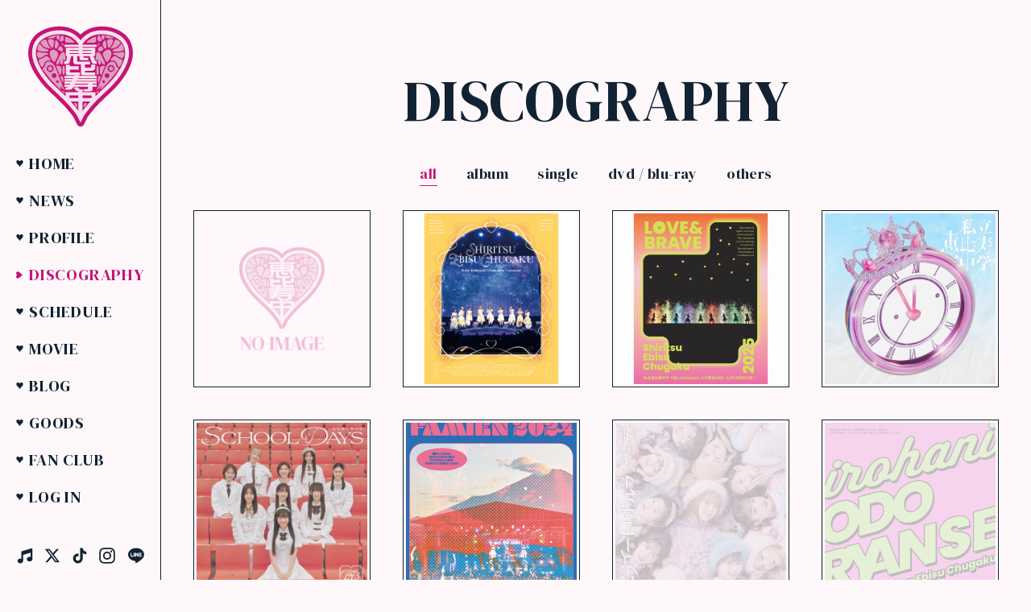

--- FILE ---
content_type: text/html
request_url: https://shiritsuebichu.jp/official/pc/discography/
body_size: 8360
content:
<!DOCTYPE html>
<html lang="ja">
<head>
<meta charset="UTF-8">
<meta name="viewport" content="width=device-width, initial-scale=1.0, maximum-scale=1.0">
<meta http-equiv="Content-Type" content="text/html; charset=utf-8" />
<meta http-equiv="content-script-type" content="text/javascript" />
<meta http-equiv="content-style-type" content="text/css" />
<meta name="description" content="「スターダストプロモーション」アイドルユニット・私立恵比寿中学オフィシャルサイト。" />
<meta name="keywords" content="私立恵比寿中学、えび中、エビ中、スターダストプロモーション、えびちゅう、スタプラ、アイドル" />
<title>私立恵比寿中学オフィシャルサイト｜購買部</title>
<link rel="preconnect" href="https://fonts.googleapis.com">
<link rel="preconnect" href="https://fonts.gstatic.com" crossorigin>
<link href="https://fonts.googleapis.com/css2?family=DM+Serif+Display&family=Libre+Caslon+Display&display=swap" rel="stylesheet">
<link rel="stylesheet" type="text/css" href="/official/assets/css/style.css?202312101">
<link rel="shortcut icon" href="/official/assets/images/common/favicon.ico">
<link rel="apple-touch-icon" sizes="180x180" href="/official/assets/images/common/apple-touch-icon.png">
<link rel="icon" type="image/png" sizes="180x180" href="/official/assets/images/common/android-touch-icon.png">
</head>
<body>

  <header class="site-header">
  <div class="site-header-logo"><a href="/official/pc/"><img src="/official/assets/images/common/logo.svg" alt="私立恵比寿中学オフィシャルサイト" width="120" height="120"></a></div>
  <nav class="site-header-social">
    <ul>
            <li class="is-music"><a href="https://shiritsuebisuchugaku.lnk.to/ost" target="_blank" rel="noopener"></a></li>
      <li class="is-x"><a href="https://x.com/ebichu_staff" target="_blank" rel="noopener"></a></li>
      <li class="is-tiktok"><a href="https://www.tiktok.com/@ebichu_official" target="_blank" rel="noopener"></a></li>
      <li class="is-instagram"><a href="https://www.instagram.com/shiritsuebisuchugaku/" target="_blank" rel="noopener"></a></li>
      <li class="is-line"><a href="https://page.line.me/385pfdew/" target="_blank" rel="noopener"></a></li>
    </ul>
  </nav>
  <a href="javascript:void(0)" class="site-header-menu">Menu</a>
</header>

<nav class="site-header-nav">
  <ul>
    <li><a href="/official/pc/">Home</a></li>
    <li><a href="/official/pc/news/">News</a></li>
    <li><a href="/official/pc/profile/">Profile</a></li>
    <li><a href="/official/pc/discography/" class="is-active">Discography</a></li>
    <li><a href="/official/pc/media/">Schedule</a></li>
    <li><a href="https://www.youtube.com/user/ebichuSMEJ" target="_blank" rel="noopener">Movie</a></li>
    <li><a href="https://ameblo.jp/shiritsuebisuchugaku" target="_blank" rel="noopener">Blog</a></li>
    <li><a href="https://mailivis.jp/shop/r/r2-ebichu" target="_blank" rel="noopener">Goods</a></li>
    <li><a href="/official/pc/fanclub/entry.html">Fan Club</a></li>

          <li><a href="https://fc.shiritsuebichu.jp/" target="_blank" rel="noopener">Log in</a></li>
      </ul>
  <nav class="site-header-social block-xs">
    <ul>
            <li class="is-music"><a href="https://shiritsuebisuchugaku.lnk.to/ost" target="_blank" rel="noopener"></a></li>
      <li class="is-x"><a href="https://x.com/ebichu_staff" target="_blank" rel="noopener"></a></li>
      <li class="is-tiktok"><a href="https://www.tiktok.com/@ebichu_official" target="_blank" rel="noopener"></a></li>
      <li class="is-instagram"><a href="https://www.instagram.com/shiritsuebisuchugaku/" target="_blank" rel="noopener"></a></li>
      <li class="is-line"><a href="https://page.line.me/385pfdew/" target="_blank" rel="noopener"></a></li>
    </ul>
  </nav>
</nav>

  <div class="wrapper">
    <section class="sec sec-disc-list">
      <div class="container">
        <h1 class="sec-title">Discography</h1>

        <div class="archive-cat">
          <ul>
            <li><a href="/official/pc/discography/" class="is-active">all</a></li>
            <li><a href="/official/pc/discography/al.html">album</a></li>
            <li><a href="/official/pc/discography/sg.html">single</a></li>
            <li><a href="/official/pc/discography/dvd.html">dvd / blu-ray</a></li>
            <li><a href="/official/pc/discography/others.html">others</a></li>
          </ul>
        </div>

        <div class="disc-list">
          <ul>
			  
			  
			  
			  <li>
              <a href="/official/pc/discography/Ebi_body_LOVE.html" class="disc-list-body">
                <div class="lazyload" data-src="/official/assets/images/discography/noimage.png"></div>
                <div class="disc-list-detail">
                  <p class="disc-list-date">2026.04.22</p>
                  <p class="disc-list-cat">single</p>
                  <p class="disc-list-title">えび♡バディLOVE</p>
                </div>
              </a>
            </li>
			  
			  
			  
			   <li>
              <a href="/official/pc/discography/poever_goldeneight_bl.html" class="disc-list-body">
                <div class="lazyload" data-src="/official/assets/images/discography/ebichu_jkt_1202_shokai_A.jpg"></div>
                <div class="disc-list-detail">
                  <p class="disc-list-date">2026.01.07</p>
                  <p class="disc-list-cat">Blu-ray</p>
                  <p class="disc-list-title">私立恵比寿中学 小林歌穂 卒業式「ぽ〜EVER―消えない落書き―」＆新体制始業式「GOLDEN EIGHT―new again―」</p>
                </div>
              </a>
            </li>
			  
			  
			  
			  <li>
              <a href="/official/pc/discography/loveandbrave_bl.html" class="disc-list-body">
                <div class="lazyload" data-src="/official/assets/images/discography/loveandbrave_01.jpg"></div>
                <div class="disc-list-detail">
                  <p class="disc-list-date">2025.09.03</p>
                  <p class="disc-list-cat">Blu-ray</p>
                  <p class="disc-list-title">私立恵比寿中学 15th Anniversary 大学芸会2025～LOVE&BRAVE～</p>
                </div>
              </a>
            </li>
			  
			  


			  
			  <li>
              <a href="/official/pc/discography/famien25-ep.html" class="disc-list-body">
                <div class="lazyload" data-src="/official/assets/images/discography/famien25-ep.jpg"></div>
                <div class="disc-list-detail">
                  <p class="disc-list-date">2025.06.01</p>
                  <p class="disc-list-cat">other</p>
                  <p class="disc-list-title">FAMIEN’25 e.p.？！〜これが最強♡仮契約のシンデレラ〜</p>
                </div>
              </a>
            </li>
			  
			  
			  
			  <li>
              <a href="/official/pc/discography/schooldays.html" class="disc-list-body">
                <div class="lazyload" data-src="/official/assets/images/discography/schooldays_jkt.jpg"></div>
                <div class="disc-list-detail">
                  <p class="disc-list-date">2025.03.19</p>
                  <p class="disc-list-cat">single</p>
                  <p class="disc-list-title">SCHOOL DAYS</p>
                </div>
              </a>
            </li>



            <li>
              <a href="/official/pc/discography/famien2024_bl.html" class="disc-list-body">
                <div class="lazyload" data-src="/official/assets/images/discography/famien24_shokai.jpg"></div>
                <div class="disc-list-detail">
                  <p class="disc-list-date">2024.12.18</p>
                  <p class="disc-list-cat">Blu-ray</p>
                  <p class="disc-list-title">えびちゅう 夏のファミリー遠足 略してファミえん in 山中湖2024</p>
                </div>
              </a>
            </li>


            <li>
              <a href="/official/pc/discography/theater-shrimp2024_bl.html" class="disc-list-body">
                <div class="lazyload" data-src="/official/assets/images/discography/theater-shrimp2024_bl.jpg"></div>
                <div class="disc-list-detail">
                  <p class="disc-list-date">2024.09.25</p>
                  <p class="disc-list-cat">Blu-ray</p>
                  <p class="disc-list-title">シアターシュリンプ2024『マイスイートリトルラッキーデイ』</p>
                </div>
              </a>
            </li>

            <li>
              <a href="/official/pc/discography/famien24-ep.html" class="disc-list-body">
                <div class="lazyload" data-src="/official/assets/images/discography/famien24-ep.jpg"></div>
                <div class="disc-list-detail">
                  <p class="disc-list-date">2024.08.17</p>
                  <p class="disc-list-cat">Others</p>
                  <p class="disc-list-title">FAMIEN'24 e.p</p>
                </div>
              </a>
            </li>


            <li>
              <a href="/official/pc/discography/shinshundaigakugeikai2024_bl.html" class="disc-list-body">
                <div class="lazyload" data-src="/official/assets/images/discography/shinshundaigakugeikai2024_bl_tsujo.jpg"></div>
                <div class="disc-list-detail">
                  <p class="disc-list-date">2024.07.03</p>
                  <p class="disc-list-cat">Blu-ray</p>
                  <p class="disc-list-title">「私立恵比寿中学 新春大学芸会2024～高く飛ぶ竜と僕らのその先～」</p>
                </div>
              </a>
            </li>


            <li>
              <a href="/official/pc/discography/indigo-hour.html" class="disc-list-body">
                <div class="lazyload" data-src="/official/assets/images/discography/indigohour_tsujo.jpg"></div>
                <div class="disc-list-detail">
                  <p class="disc-list-date">2024.02.28</p>
                  <p class="disc-list-cat">Album</p>
                  <p class="disc-list-title">indigo hour</p>
                </div>
              </a>
            </li>

            <li>
              <a href="/official/pc/discography/tokyosway.html" class="disc-list-body">
                <div class="lazyload" data-src="/official/assets/images/discography/tokyosway.jpg"></div>
                <div class="disc-list-detail">
                  <p class="disc-list-date">2024.01.31</p>
                  <p class="disc-list-cat">期間限定 Single</p>
                  <p class="disc-list-title">トーキョーズ・ウェイ！</p>
                </div>
              </a>
            </li>


            <li>
              <a href="/official/pc/discography/CRYSTALDROP.html" class="disc-list-body">
                <div class="lazyload" data-src="/official/assets/images/discography/CRYSTALDROP.jpg"></div>
                <div class="disc-list-detail">
                  <p class="disc-list-date">2023.12.25</p>
                  <p class="disc-list-cat">Others</p>
                  <p class="disc-list-title">CRYSTAL DROP</p>
                </div>
              </a>
            </li>


            <li>
              <a href="/official/pc/discography/BLUEDIZZINESS.html" class="disc-list-body">
                <div class="lazyload" data-src="/official/assets/images/discography/BLUEDIZZINESS.jpg"></div>
                <div class="disc-list-detail">
                  <p class="disc-list-date">2023.12.11</p>
                  <p class="disc-list-cat">Others</p>
                  <p class="disc-list-title">BLUE DIZZINESS</p>
                </div>
              </a>
            </li>

            <li>
              <a href="/official/pc/discography/famien-in-yamanakako-2023.html" class="disc-list-body">
                <div class="lazyload" data-src="/official/assets/images/discography/famien-in-yamanakako-2023-img01.jpg"></div>
                <div class="disc-list-detail">
                  <p class="disc-list-date">2023.12.20</p>
                  <p class="disc-list-cat">Blu-ray</p>
                  <p class="disc-list-title">エビ中 夏のファミリー遠足 略してファミえん in 山中湖 2023</p>
                </div>
              </a>
            </li>
            <li>
              <a href="/official/pc/discography/famien23-ep.html" class="disc-list-body">
                <div class="lazyload" data-src="/official/assets/images/discography/famien23-ep-img01.jpg"></div>
                <div class="disc-list-detail">
                  <p class="disc-list-date">2023.08.06</p>
                  <p class="disc-list-cat">Others</p>
                  <p class="disc-list-title">FAMIEN'23 e.p</p>
                </div>
              </a>
            </li>
            <li>
              <a href="/official/pc/discography/stapla-idol-festival-2023.html" class="disc-list-body">
                <div class="lazyload" data-src="/official/assets/images/discography/stapla-idol-festival-2023-img01.jpg"></div>
                <div class="disc-list-detail">
                  <p class="disc-list-date">2023.07.26</p>
                  <p class="disc-list-cat">Blu-ray</p>
                  <p class="disc-list-title">スタプラアイドルフェスティバル2023</p>
                </div>
              </a>
            </li>

            <li>
              <a href="/official/pc/discography/SummerGlitter.html" class="disc-list-body">
                <div class="lazyload" data-src="/official/assets/images/discography/SummerGlitter.jpg"></div>
                <div class="disc-list-detail">
                  <p class="disc-list-date">2023.07.24</p>
                  <p class="disc-list-cat">Others</p>
                  <p class="disc-list-title">Summer Glitter</p>
                </div>
              </a>
            </li>

            <li>
              <a href="/official/pc/discography/kyo-do.html" class="disc-list-body">
                <div class="lazyload" data-src="/official/assets/images/discography/kyo-do-img01.jpg"></div>
                <div class="disc-list-detail">
                  <p class="disc-list-date">2023.05.03</p>
                  <p class="disc-list-cat">Single</p>
                  <p class="disc-list-title">kyo-do?</p>
                </div>
              </a>
            </li>
            <li>
              <a href="/official/pc/discography/hinata-kashiwagi-graduation-ceremony.html" class="disc-list-body">
                <div class="lazyload" data-src="/official/assets/images/discography/hinata-kashiwagi-graduation-ceremony-img01.jpg"></div>
                <div class="disc-list-detail">
                  <p class="disc-list-date">2023.03.29</p>
                  <p class="disc-list-cat">Blu-ray</p>
                  <p class="disc-list-title">柏木ひなた卒業式＆New style 大学芸会</p>
                </div>
              </a>
            </li>
            <li>
              <a href="/official/pc/discography/famien-in-yamanakako-2022.html" class="disc-list-body">
                <div class="lazyload" data-src="/official/assets/images/discography/famien-in-yamanakako-2022-img01.jpg"></div>
                <div class="disc-list-detail">
                  <p class="disc-list-date">2022.12.14</p>
                  <p class="disc-list-cat">Blu-ray</p>
                  <p class="disc-list-title">エビ中 夏のファミリー遠足 略してファミえん in 山中湖 2022</p>
                </div>
              </a>
            </li>
            <li>
              <a href="/official/pc/discography/mada2-uretai-emotion.html" class="disc-list-body">
                <div class="lazyload" data-src="/official/assets/images/discography/mada2-uretai-emotion-img01.jpg"></div>
                <div class="disc-list-detail">
                  <p class="disc-list-date">2022.10.26</p>
                  <p class="disc-list-cat">Others</p>
                  <p class="disc-list-title">まだ×2売れたいエモーション！</p>
                </div>
              </a>
            </li>
            <li>
              <a href="/official/pc/discography/chukichi.html" class="disc-list-body">
                <div class="lazyload" data-src="/official/assets/images/discography/chukichi-img01.jpg"></div>
                <div class="disc-list-detail">
                  <p class="disc-list-date">2022.09.21</p>
                  <p class="disc-list-cat">Album</p>
                  <p class="disc-list-title">中吉</p>
                </div>
              </a>
            </li>
            <li>
              <a href="/official/pc/discography/hello.html" class="disc-list-body">
                <div class="lazyload" data-src="/official/assets/images/discography/hello-img01.jpg"></div>
                <div class="disc-list-detail">
                  <p class="disc-list-date">2022.08.24</p>
                  <p class="disc-list-cat">Others</p>
                  <p class="disc-list-title">ヘロー</p>
                </div>
              </a>
            </li>
            <li>
              <a href="/official/pc/discography/bang-bang-beat.html" class="disc-list-body">
                <div class="lazyload" data-src="/official/assets/images/discography/bang-bang-beat-img01.jpg"></div>
                <div class="disc-list-detail">
                  <p class="disc-list-date">2022.07.20</p>
                  <p class="disc-list-cat">Others</p>
                  <p class="disc-list-title">Bang Bang Beat</p>
                </div>
              </a>
            </li>
            <li>
              <a href="/official/pc/discography/shin-mirai-sensation.html" class="disc-list-body">
                <div class="lazyload" data-src="/official/assets/images/discography/shin-mirai-sensation-img01.jpg"></div>
                <div class="disc-list-detail">
                  <p class="disc-list-date">2022.06.17</p>
                  <p class="disc-list-cat">Others</p>
                  <p class="disc-list-title">新未来センセーション</p>
                </div>
              </a>
            </li>
            <li>
              <a href="/official/pc/discography/seishun-zombies.html" class="disc-list-body">
                <div class="lazyload" data-src="/official/assets/images/discography/seishun-zombies-img01.jpg"></div>
                <div class="disc-list-detail">
                  <p class="disc-list-date">2022.05.05</p>
                  <p class="disc-list-cat">Others</p>
                  <p class="disc-list-title">青春ゾンビィィズ</p>
                </div>
              </a>
            </li>
            <li>
              <a href="/official/pc/discography/shiritsuebichu.html" class="disc-list-body">
                <div class="lazyload" data-src="/official/assets/images/discography/shiritsuebichu-img01.jpg"></div>
                <div class="disc-list-detail">
                  <p class="disc-list-date">2022.03.23</p>
                  <p class="disc-list-cat">Album</p>
                  <p class="disc-list-title">私立恵比寿中学</p>
                </div>
              </a>
            </li>
            <li>
              <a href="/official/pc/discography/chuon2021.html" class="disc-list-body">
                <div class="lazyload" data-src="/official/assets/images/discography/chuon2021-img01.jpg"></div>
                <div class="disc-list-detail">
                  <p class="disc-list-date">2021.12.22</p>
                  <p class="disc-list-cat">Album</p>
                  <p class="disc-list-title">エビ中 秋声と螻蛄と音楽の輝き 題して「ちゅうおん」2021</p>
                </div>
              </a>
            </li>
            <li>
              <a href="/official/pc/discography/anytime-anywhere.html" class="disc-list-body">
                <div class="lazyload" data-src="/official/assets/images/discography/anytime-anywhere-img01.jpg"></div>
                <div class="disc-list-detail">
                  <p class="disc-list-date">2021.11.26</p>
                  <p class="disc-list-cat">Others</p>
                  <p class="disc-list-title">Anytime, Anywhere</p>
                </div>
              </a>
            </li>
            <li>
              <a href="/official/pc/discography/famien21-lp.html" class="disc-list-body">
                <div class="lazyload" data-src="/official/assets/images/discography/famien21-lp-img01.jpg"></div>
                <div class="disc-list-detail">
                  <p class="disc-list-date">2021.08.18</p>
                  <p class="disc-list-cat">Album</p>
                  <p class="disc-list-title">FAMIEN'21 L.P.</p>
                </div>
              </a>
            </li>
            <li>
              <a href="/official/pc/discography/chuon2020.html" class="disc-list-body">
                <div class="lazyload" data-src="/official/assets/images/discography/chuon2020-img01.jpg"></div>
                <div class="disc-list-detail">
                  <p class="disc-list-date">2020.11.25</p>
                  <p class="disc-list-cat">Album</p>
                  <p class="disc-list-title">エビ中 秋麗と轡虫と音楽のこだま<br>
                    題して「ちゅうおん」2020</p>
                </div>
              </a>
            </li>
            <li>
              <a href="/official/pc/discography/full-battery-surround-blu-ray.html" class="disc-list-body">
                <div class="lazyload" data-src="/official/assets/images/discography/full-battery-surround-blu-ray-img01.jpg"></div>
                <div class="disc-list-detail">
                  <p class="disc-list-date">2020.10.16</p>
                  <p class="disc-list-cat">Blu-ray</p>
                  <p class="disc-list-title">バンドのみんなと大学芸会2019 エビ中のフルバッテリー・サラウンド</p>
                </div>
              </a>
            </li>
            <li>
              <a href="/official/pc/discography/famien-reiwa-gannen-in-yamanakako.html" class="disc-list-body">
                <div class="lazyload" data-src="/official/assets/images/discography/famien-reiwa-gannen-in-yamanakako-img01.jpg"></div>
                <div class="disc-list-detail">
                  <p class="disc-list-date">2020.08.05</p>
                  <p class="disc-list-cat">Blu-ray</p>
                  <p class="disc-list-title">エビ中 夏のファミリー遠足 略してファミえん 令和元年 in 山中湖</p>
                </div>
              </a>
            </li>
            <li>
              <a href="/official/pc/discography/bokukone.html" class="disc-list-body">
                <div class="lazyload" data-src="/official/assets/images/discography/bokukone-img01.jpg"></div>
                <div class="disc-list-detail">
                  <p class="disc-list-date">2020.06.12</p>
                  <p class="disc-list-cat">Blu-ray</p>
                  <p class="disc-list-title">ボクコネ ～ぼくはテクノカットよりコネチカット</p>
                </div>
              </a>
            </li>
            <li>
              <a href="/official/pc/discography/full-battery-surround.html" class="disc-list-body">
                <div class="lazyload" data-src="/official/assets/images/discography/full-battery-surround-img01.jpg"></div>
                <div class="disc-list-detail">
                  <p class="disc-list-date">2020.04.18</p>
                  <p class="disc-list-cat">Album</p>
                  <p class="disc-list-title">バンドのみんなと大学芸会2019 エビ中のフルバッテリー・サラウンド ライブ盤 2020</p>
                </div>
              </a>
            </li>
            <li>
              <a href="/official/pc/discography/playlist.html" class="disc-list-body">
                <div class="lazyload" data-src="/official/assets/images/discography/playlist-img01.jpg"></div>
                <div class="disc-list-detail">
                  <p class="disc-list-date">2019.12.18</p>
                  <p class="disc-list-cat">Album</p>
                  <p class="disc-list-title">playlist</p>
                </div>
              </a>
            </li>
            <li>
              <a href="/official/pc/discography/trendy-girl.html" class="disc-list-body">
                <div class="lazyload" data-src="/official/assets/images/discography/trendy-girl-img01.jpg"></div>
                <div class="disc-list-detail">
                  <p class="disc-list-date">2019.06.05</p>
                  <p class="disc-list-cat">Single</p>
                  <p class="disc-list-title">トレンディガール</p>
                </div>
              </a>
            </li>
            <li>
              <a href="/official/pc/discography/music.html" class="disc-list-body">
                <div class="lazyload" data-src="/official/assets/images/discography/music-img01.jpg"></div>
                <div class="disc-list-detail">
                  <p class="disc-list-date">2019.03.13</p>
                  <p class="disc-list-cat">Album</p>
                  <p class="disc-list-title">MUSiC</p>
                </div>
              </a>
            </li>
            <li>
              <a href="/official/pc/discography/chuon2018.html" class="disc-list-body">
                <div class="lazyload" data-src="/official/assets/images/discography/chuon2018-img01.jpg"></div>
                <div class="disc-list-detail">
                  <p class="disc-list-date">2018.11.14</p>
                  <p class="disc-list-cat">Album</p>
                  <p class="disc-list-title">『エビ中 秋空と松虫と音楽のつどい 題して「ちゅうおん」2018』ライブ盤</p>
                </div>
              </a>
            </li>
            <li>
              <a href="/official/pc/discography/famien18-in-yamanakako.html" class="disc-list-body">
                <div class="lazyload" data-src="/official/assets/images/discography/famien18-in-yamanakako-img01.jpg"></div>
                <div class="disc-list-detail">
                  <p class="disc-list-date">2018.10.20</p>
                  <p class="disc-list-cat">Others</p>
                  <p class="disc-list-title">FAMIEN'18 IN YAMANAKAKO</p>
                </div>
              </a>
            </li>
            <li>
              <a href="/official/pc/discography/famien18-ep.html" class="disc-list-body">
                <div class="lazyload" data-src="/official/assets/images/discography/famien18-ep-img01.jpg"></div>
                <div class="disc-list-detail">
                  <p class="disc-list-date">2018.08.18</p>
                  <p class="disc-list-cat">Others</p>
                  <p class="disc-list-title">FAMIEN'18 e.p.</p>
                </div>
              </a>
            </li>
            <li>
              <a href="/official/pc/discography/dekadonden.html" class="disc-list-body">
                <div class="lazyload" data-src="/official/assets/images/discography/dekadonden-img01.jpg"></div>
                <div class="disc-list-detail">
                  <p class="disc-list-date">2018.06.06</p>
                  <p class="disc-list-cat">Single</p>
                  <p class="disc-list-title">でかどんでん</p>
                </div>
              </a>
            </li>
            <li>
              <a href="/official/pc/discography/daigakugeikai-2018-in-budokan.html" class="disc-list-body">
                <div class="lazyload" data-src="/official/assets/images/discography/daigakugeikai-2018-in-budokan-img01.jpg"></div>
                <div class="disc-list-detail">
                  <p class="disc-list-date">2018.04.18</p>
                  <p class="disc-list-cat">Blu-ray</p>
                  <p class="disc-list-title">私立恵比寿中学 大学芸会2018 in 日本武道館</p>
                </div>
              </a>
            </li>
            <li>
              <a href="/official/pc/discography/famien-in-moricoro-park-2017.html" class="disc-list-body">
                <div class="lazyload" data-src="/official/assets/images/discography/famien-in-moricoro-park-2017-img01.jpg"></div>
                <div class="disc-list-detail">
                  <p class="disc-list-date">2018.01.03</p>
                  <p class="disc-list-cat">Blu-ray</p>
                  <p class="disc-list-title">エビ中 夏のファミリー遠足 略してファミえん in モリコロパーク 2017</p>
                </div>
              </a>
            </li>
            <li>
              <a href="/official/pc/discography/chuon2017.html" class="disc-list-body">
                <div class="lazyload" data-src="/official/assets/images/discography/chuon2017-img01.jpg"></div>
                <div class="disc-list-detail">
                  <p class="disc-list-date">2017.12.23</p>
                  <p class="disc-list-cat">Album</p>
                  <p class="disc-list-title">エビ中 秋風と鈴虫と音楽のしらべ 題して「ちゅうおん」2017</p>
                </div>
              </a>
            </li>
            <li>
              <a href="/official/pc/discography/everything-point-5.html" class="disc-list-body">
                <div class="lazyload" data-src="/official/assets/images/discography/everything-point-5-img01.jpg"></div>
                <div class="disc-list-detail">
                  <p class="disc-list-date">2017.12.06</p>
                  <p class="disc-list-cat">Blu-ray</p>
                  <p class="disc-list-title">EVERYTHING POINT 5</p>
                </div>
              </a>
            </li>
            <li>
              <a href="/official/pc/discography/singa.html" class="disc-list-body">
                <div class="lazyload" data-src="/official/assets/images/discography/singa-img01.jpg"></div>
                <div class="disc-list-detail">
                  <p class="disc-list-date">2017.11.08</p>
                  <p class="disc-list-cat">Single</p>
                  <p class="disc-list-title">シンガロン・シンガソン</p>
                </div>
              </a>
            </li>
            <li>
              <a href="/official/pc/discography/famien17-ep.html" class="disc-list-body">
                <div class="lazyload" data-src="/official/assets/images/discography/famien17-ep-img01.jpg"></div>
                <div class="disc-list-detail">
                  <p class="disc-list-date">2017.08.26</p>
                  <p class="disc-list-cat">Others</p>
                  <p class="disc-list-title">FAMIEN'17 e.p.</p>
                </div>
              </a>
            </li>
            <li>
              <a href="/official/pc/discography/ebicracy.html" class="disc-list-body">
                <div class="lazyload" data-src="/official/assets/images/discography/ebicracy-img01.jpg"></div>
                <div class="disc-list-detail">
                  <p class="disc-list-date">2017.05.31</p>
                  <p class="disc-list-cat">Album</p>
                  <p class="disc-list-title">エビクラシー</p>
                </div>
              </a>
            </li>
            <li>
              <a href="/official/pc/discography/oceans-guide.html" class="disc-list-body">
                <div class="lazyload" data-src="/official/assets/images/discography/oceans-guide-img01.jpg"></div>
                <div class="disc-list-detail">
                  <p class="disc-list-date">2017.04.19</p>
                  <p class="disc-list-cat">Blu-ray</p>
                  <p class="disc-list-title">クリスマス大学芸会2016「エビ中のオーシャンズガイド」</p>
                </div>
              </a>
            </li>
            <li>
              <a href="/official/pc/discography/memorial-box-2016.html" class="disc-list-body">
                <div class="lazyload" data-src="/official/assets/images/discography/memorial-box-2016-img01.jpg"></div>
                <div class="disc-list-detail">
                  <p class="disc-list-date">2016.12.21</p>
                  <p class="disc-list-cat">Blu-ray</p>
                  <p class="disc-list-title">エビ中のメモリアルボックス</p>
                </div>
              </a>
            </li>
            <li>
              <a href="/official/pc/discography/famien-in-fujiq-2016.html" class="disc-list-body">
                <div class="lazyload" data-src="/official/assets/images/discography/famien-in-fujiq-2016-img01.jpg"></div>
                <div class="disc-list-detail">
                  <p class="disc-list-date">2016.12.21</p>
                  <p class="disc-list-cat">Blu-ray</p>
                  <p class="disc-list-title">エビ中夏のファミリー遠足略してファミえん in 富士急2016</p>
                </div>
              </a>
            </li>
            <li>
              <a href="/official/pc/discography/everything-point-4.html" class="disc-list-body">
                <div class="lazyload" data-src="/official/assets/images/discography/everything-point-4-img01.jpg"></div>
                <div class="disc-list-detail">
                  <p class="disc-list-date">2016.12.21</p>
                  <p class="disc-list-cat">Blu-ray</p>
                  <p class="disc-list-title">EVERYTHING POINT4</p>
                </div>
              </a>
            </li>
            <li>
              <a href="/official/pc/discography/hiruno-sentozake.html" class="disc-list-body">
                <div class="lazyload" data-src="/official/assets/images/discography/hiruno-sentozake-img01.jpg"></div>
                <div class="disc-list-detail">
                  <p class="disc-list-date">2016.12.21</p>
                  <p class="disc-list-cat">Others</p>
                  <p class="disc-list-title">土曜ドラマ24「昼のセント酒」（廣田）</p>
                </div>
              </a>
            </li>
            <li>
              <a href="/official/pc/discography/chusotsu-chukara.html" class="disc-list-body">
                <div class="lazyload" data-src="/official/assets/images/discography/chusotsu-chukara-img01.jpg"></div>
                <div class="disc-list-detail">
                  <p class="disc-list-date">2016.11.16</p>
                  <p class="disc-list-cat">Album</p>
                  <p class="disc-list-title">中卒・中辛</p>
                </div>
              </a>
            </li>
            <li>
              <a href="/official/pc/discography/massugu.html" class="disc-list-body">
                <div class="lazyload" data-src="/official/assets/images/discography/massugu-img01.jpg"></div>
                <div class="disc-list-detail">
                  <p class="disc-list-date">2016.09.21</p>
                  <p class="disc-list-cat">Single</p>
                  <p class="disc-list-title">まっすぐ</p>
                </div>
              </a>
            </li>
            <li>
              <a href="/official/pc/discography/girls-business-satellite.html" class="disc-list-body">
                <div class="lazyload" data-src="/official/assets/images/discography/girls-business-satellite-img01.jpg"></div>
                <div class="disc-list-detail">
                  <p class="disc-list-date">2016.08.31</p>
                  <p class="disc-list-cat">Blu-ray</p>
                  <p class="disc-list-title">シアターシュリンプ第2回公演「ガールズビジネスサテライト」</p>
                </div>
              </a>
            </li>
            <li>
              <a href="/official/pc/discography/yoshizaswa-kayoko.html" class="disc-list-body">
                <div class="lazyload" data-src="/official/assets/images/discography/noimage.png"></div>
                <div class="disc-list-detail">
                  <p class="disc-list-date">2016.08.23</p>
                  <p class="disc-list-cat">Others</p>
                  <p class="disc-list-title">コラボレーションミニアルバム「吉澤嘉代子とうつくしい人たち」</p>
                </div>
              </a>
            </li>
            <li>
              <a href="/official/pc/discography/kakusei-no-toki.html" class="disc-list-body">
                <div class="lazyload" data-src="/official/assets/images/discography/kakusei-no-toki-img01.jpg"></div>
                <div class="disc-list-detail">
                  <p class="disc-list-date">2016.07.22</p>
                  <p class="disc-list-cat">DVD・Blu-ray</p>
                  <p class="disc-list-title">エビ宙!!!!～覚醒の刻 ディレクターズカット版</p>
                </div>
              </a>
            </li>
            <li>
              <a href="/official/pc/discography/ebichu-island.html" class="disc-list-body">
                <div class="lazyload" data-src="/official/assets/images/discography/ebichu-island-img01.jpg"></div>
                <div class="disc-list-detail">
                  <p class="disc-list-date">2016.05.27</p>
                  <p class="disc-list-cat">DVD・Blu-ray</p>
                  <p class="disc-list-title">エビ中島!!!～モラトリアムは永遠に・・・ディレクターズカット版</p>
                </div>
              </a>
            </li>
            <li>
              <a href="/official/pc/discography/tynamite.html" class="disc-list-body">
                <div class="lazyload" data-src="/official/assets/images/discography/tynamite-img01.jpg"></div>
                <div class="disc-list-detail">
                  <p class="disc-list-date">2016.05.25</p>
                  <p class="disc-list-cat">Blu-ray</p>
                  <p class="disc-list-title">俺の藤井 2016 in さいたまスーパーアリーナ～Tynamite!!～</p>
                </div>
              </a>
            </li>
            <li>
              <a href="/official/pc/discography/anarchy.html" class="disc-list-body">
                <div class="lazyload" data-src="/official/assets/images/discography/anarchy-img01.jpg"></div>
                <div class="disc-list-detail">
                  <p class="disc-list-date">2016.04.20</p>
                  <p class="disc-list-cat">Album</p>
                  <p class="disc-list-title">穴空</p>
                </div>
              </a>
            </li>
            <li>
              <a href="/official/pc/discography/all-atracstar.html" class="disc-list-body">
                <div class="lazyload" data-src="/official/assets/images/discography/all-atracstar-img01.jpg"></div>
                <div class="disc-list-detail">
                  <p class="disc-list-date">2016.04.20</p>
                  <p class="disc-list-cat">Blu-ray</p>
                  <p class="disc-list-title">私立恵比寿中学 年忘れ大学芸会2015「エビ中のオールアトラクスター」</p>
                </div>
              </a>
            </li>
            <li>
              <a href="/official/pc/discography/kitto-infinity.html" class="disc-list-body">
                <div class="lazyload" data-src="/official/assets/images/discography/kitto-infinity-img01.jpg"></div>
                <div class="disc-list-detail">
                  <p class="disc-list-date">2016.03.05</p>
                  <p class="disc-list-cat">Others</p>
                  <p class="disc-list-title">インフィニティーズ(私立恵比寿中学)「きっとインフィニティー！」</p>
                </div>
              </a>
            </li>
            <li>
              <a href="/official/pc/discography/unit-saitama-2015.html" class="disc-list-body">
                <div class="lazyload" data-src="/official/assets/images/discography/unit-saitama-2015-img01.jpg"></div>
                <div class="disc-list-detail">
                  <p class="disc-list-date">2015.12.12</p>
                  <p class="disc-list-cat">Album</p>
                  <p class="disc-list-title">エビ中のユニットアルバム さいたまスーパーアリーナ2015盤</p>
                </div>
              </a>
            </li>
            <li>
              <a href="/official/pc/discography/nosho-sakuretsu-girl.html" class="disc-list-body">
                <div class="lazyload" data-src="/official/assets/images/discography/nosho-sakuretsu-girl-img01.jpg"></div>
                <div class="disc-list-detail">
                  <p class="disc-list-date">2015.12.22</p>
                  <p class="disc-list-cat">Others</p>
                  <p class="disc-list-title">「脳漿炸裂ガール」（柏木）</p>
                </div>
              </a>
            </li>
            <li>
              <a href="/official/pc/discography/memorial-box-2015.html" class="disc-list-body">
                <div class="lazyload" data-src="/official/assets/images/discography/memorial-box-2015-img01.jpg"></div>
                <div class="disc-list-detail">
                  <p class="disc-list-date">2015.12.09</p>
                  <p class="disc-list-cat">Blu-ray</p>
                  <p class="disc-list-title">エビ中のメモリアルボックス2015</p>
                </div>
              </a>
            </li>
            <li>
              <a href="/official/pc/discography/famien-in-nagaoka-2015.html" class="disc-list-body">
                <div class="lazyload" data-src="/official/assets/images/discography/famien-in-nagaoka-2015-img01.jpg"></div>
                <div class="disc-list-detail">
                  <p class="disc-list-date">2015.12.09</p>
                  <p class="disc-list-cat">Blu-ray</p>
                  <p class="disc-list-title">私立恵比寿中学「エビ中 夏のファミリー遠足 略してファミえん in 長岡2015</p>
                </div>
              </a>
            </li>
            <li>
              <a href="/official/pc/discography/everything-point-3.html" class="disc-list-body">
                <div class="lazyload" data-src="/official/assets/images/discography/everything-point-3-img01.jpg"></div>
                <div class="disc-list-detail">
                  <p class="disc-list-date">2015.12.09</p>
                  <p class="disc-list-cat">Blu-ray</p>
                  <p class="disc-list-title">EVERYTHING POINT3</p>
                </div>
              </a>
            </li>
            <li>
              <a href="/official/pc/discography/joshi-no-jiken-ha.html" class="disc-list-body">
                <div class="lazyload" data-src="/official/assets/images/discography/joshi-no-jiken-ha-img01.jpg"></div>
                <div class="disc-list-detail">
                  <p class="disc-list-date">2015.12.02</p>
                  <p class="disc-list-cat">Others</p>
                  <p class="disc-list-title">「女子の事件は大抵、トイレで起こるのだ。」劇場版（中山）</p>
                </div>
              </a>
            </li>
            <li>
              <a href="/official/pc/discography/super-hero.html" class="disc-list-body">
                <div class="lazyload" data-src="/official/assets/images/discography/super-hero-img01.jpg"></div>
                <div class="disc-list-detail">
                  <p class="disc-list-date">2015.10.21</p>
                  <p class="disc-list-cat">Single</p>
                  <p class="disc-list-title">スーパーヒーロー</p>
                </div>
              </a>
            </li>
            <li>
              <a href="/official/pc/discography/famien15-ep.html" class="disc-list-body">
                <div class="lazyload" data-src="/official/assets/images/discography/famien15-ep-img01.jpg"></div>
                <div class="disc-list-detail">
                  <p class="disc-list-date">2015.08.05</p>
                  <p class="disc-list-cat">Others</p>
                  <p class="disc-list-title">FAMIEN'15 e.p.</p>
                </div>
              </a>
            </li>
            <li>
              <a href="/official/pc/discography/extra-shot.html" class="disc-list-body">
                <div class="lazyload" data-src="/official/assets/images/discography/extra-shot-img01.jpg"></div>
                <div class="disc-list-detail">
                  <p class="disc-list-date">2015.07.31</p>
                  <p class="disc-list-cat">Blu-ray</p>
                  <p class="disc-list-title">エクストラショットノンホイップキャラメルプディングマキアート</p>
                </div>
              </a>
            </li>
            <li>
              <a href="/official/pc/discography/tamako-chan-to-kokkubo.html" class="disc-list-body">
                <div class="lazyload" data-src="/official/assets/images/discography/tamako-chan-to-kokkubo-img01.jpg"></div>
                <div class="disc-list-detail">
                  <p class="disc-list-date">2015.07.02</p>
                  <p class="disc-list-cat">Others</p>
                  <p class="disc-list-title">たまこちゃんとコックボー</p>
                </div>
              </a>
            </li>
            <li>
              <a href="/official/pc/discography/natsudaze-johnny.html" class="disc-list-body">
                <div class="lazyload" data-src="/official/assets/images/discography/natsudaze-johnny-img01.jpg"></div>
                <div class="disc-list-detail">
                  <p class="disc-list-date">2015.06.17</p>
                  <p class="disc-list-cat">Single</p>
                  <p class="disc-list-title">夏だぜジョニー</p>
                </div>
              </a>
            </li>
            <li>
              <a href="/official/pc/discography/best-hit-ebc.html" class="disc-list-body">
                <div class="lazyload" data-src="/official/assets/images/discography/best-hit-ebc-img01.jpg"></div>
                <div class="disc-list-detail">
                  <p class="disc-list-date">2015.06.17</p>
                  <p class="disc-list-cat">Blu-ray</p>
                  <p class="disc-list-title">Music Video集「ベストヒットEBC」</p>
                </div>
              </a>
            </li>
            <li>
              <a href="/official/pc/discography/omocha-big-garage.html" class="disc-list-body">
                <div class="lazyload" data-src="/official/assets/images/discography/omocha-big-garage-img01.jpg"></div>
                <div class="disc-list-detail">
                  <p class="disc-list-date">2015.04.08</p>
                  <p class="disc-list-cat">DVD・Blu-ray</p>
                  <p class="disc-list-title">私立恵比寿中学 東西大学芸会2014「エビ中のおもちゃビッグガレージ」</p>
                </div>
              </a>
            </li>
            <li>
              <a href="/official/pc/discography/tebura-de-ski.html" class="disc-list-body">
                <div class="lazyload" data-src="/official/assets/images/discography/tebura-de-ski-img01.jpg"></div>
                <div class="disc-list-detail">
                  <p class="disc-list-date">2015.03.28</p>
                  <p class="disc-list-cat">Others</p>
                  <p class="disc-list-title">テブラデスキー～青春リバティ～</p>
                </div>
              </a>
            </li>
            <li>
              <a href="/official/pc/discography/hanseiki-yuutousei.html" class="disc-list-body">
                <div class="lazyload" data-src="/official/assets/images/discography/hanseiki-yuutousei-img01.jpg"></div>
                <div class="disc-list-detail">
                  <p class="disc-list-date">2015.03.25</p>
                  <p class="disc-list-cat">Others</p>
                  <p class="disc-list-title">【配信限定】五五七ニ三ニ〇「半世紀優等生」</p>
                </div>
              </a>
            </li>
            <li>
              <a href="/official/pc/discography/aiai-to-iku.html" class="disc-list-body">
                <div class="lazyload" data-src="/official/assets/images/discography/aiai-to-iku-img01.jpg"></div>
                <div class="disc-list-detail">
                  <p class="disc-list-date">2015.03.11</p>
                  <p class="disc-list-cat">Others</p>
                  <p class="disc-list-title">廣田あいか「ぁぃぁぃといく日本全国鉄道の旅」</p>
                </div>
              </a>
            </li>
            <li>
              <a href="/official/pc/discography/robosan.html" class="disc-list-body">
                <div class="lazyload" data-src="/official/assets/images/discography/robosan-img01.jpg"></div>
                <div class="disc-list-detail">
                  <p class="disc-list-date">2015.02.20</p>
                  <p class="disc-list-cat">DVD・Blu-ray</p>
                  <p class="disc-list-title">連続ドラマ「甲殻不動戦記 ロボサン」</p>
                </div>
              </a>
            </li>
            <li>
              <a href="/official/pc/discography/kinpachi.html" class="disc-list-body">
                <div class="lazyload" data-src="/official/assets/images/discography/kinpachi-img01.jpg"></div>
                <div class="disc-list-detail">
                  <p class="disc-list-date">2015.01.28</p>
                  <p class="disc-list-cat">Album</p>
                  <p class="disc-list-title">金八</p>
                </div>
              </a>
            </li>
            <li>
              <a href="/official/pc/discography/famien-in-yamanakako-2014.html" class="disc-list-body">
                <div class="lazyload" data-src="/official/assets/images/discography/famien-in-yamanakako-2014-img01.jpg"></div>
                <div class="disc-list-detail">
                  <p class="disc-list-date">2014.12.17</p>
                  <p class="disc-list-cat">DVD・Blu-ray</p>
                  <p class="disc-list-title">エビ中 夏のファミリー遠足 略してファミえん in 山中湖 2014</p>
                </div>
              </a>
            </li>
            <li>
              <a href="/official/pc/discography/global-project-vol7.html" class="disc-list-body">
                <div class="lazyload" data-src="/official/assets/images/discography/global-project-vol7-img01.jpg"></div>
                <div class="disc-list-detail">
                  <p class="disc-list-date">2014.12.17</p>
                  <p class="disc-list-cat">DVD・Blu-ray</p>
                  <p class="disc-list-title">エビ中★グローバル化計画 vol.7</p>
                </div>
              </a>
            </li>
            <li>
              <a href="/official/pc/discography/haitateki.html" class="disc-list-body">
                <div class="lazyload" data-src="/official/assets/images/discography/haitateki-img01.jpg"></div>
                <div class="disc-list-detail">
                  <p class="disc-list-date">2014.11.05</p>
                  <p class="disc-list-cat">Single</p>
                  <p class="disc-list-title">ハイタテキ！</p>
                </div>
              </a>
            </li>
            <li>
              <a href="/official/pc/discography/tensai-bonsai-chugakusei.html" class="disc-list-body">
                <div class="lazyload" data-src="/official/assets/images/discography/tensai-bonsai-chugakusei-img01.jpg"></div>
                <div class="disc-list-detail">
                  <p class="disc-list-date">2014.09.26</p>
                  <p class="disc-list-cat">DVD・Blu-ray</p>
                  <p class="disc-list-title">エビ中の天才盆栽中学生（仮）</p>
                </div>
              </a>
            </li>
            <li>
              <a href="/official/pc/discography/everything-point-2.html" class="disc-list-body">
                <div class="lazyload" data-src="/official/assets/images/discography/everything-point-2-img01.jpg"></div>
                <div class="disc-list-detail">
                  <p class="disc-list-date">2014.09.24</p>
                  <p class="disc-list-cat">DVD・Blu-ray</p>
                  <p class="disc-list-title">EVERYTHING POINT2</p>
                </div>
              </a>
            </li>
            <li>
              <a href="/official/pc/discography/godo-shuppatsushiki.html" class="disc-list-body">
                <div class="lazyload" data-src="/official/assets/images/discography/godo-shuppatsushiki-img01.jpg"></div>
                <div class="disc-list-detail">
                  <p class="disc-list-date">2014.08.27</p>
                  <p class="disc-list-cat">DVD・Blu-ray</p>
                  <p class="disc-list-title">私立恵比寿中学合同出発式 ～今、君がここにいる～</p>
                </div>
              </a>
            </li>
            <li>
              <a href="/official/pc/discography/butterfly-effect.html" class="disc-list-body">
                <div class="lazyload" data-src="/official/assets/images/discography/butterfly-effect-img01.jpg"></div>
                <div class="disc-list-detail">
                  <p class="disc-list-date">2014.06.04</p>
                  <p class="disc-list-cat">Single</p>
                  <p class="disc-list-title">バタフライエフェクト</p>
                </div>
              </a>
            </li>
            <li>
              <a href="/official/pc/discography/ore-no-fujii-2014.html" class="disc-list-body">
                <div class="lazyload" data-src="/official/assets/images/discography/ore-no-fujii-2014-img01.jpg"></div>
                <div class="disc-list-detail">
                  <p class="disc-list-date">2014.04.23</p>
                  <p class="disc-list-cat">DVD・Blu-ray</p>
                  <p class="disc-list-title">3B junior LIVE FINAL「俺の藤井2014」</p>
                </div>
              </a>
            </li>
            <li>
              <a href="/official/pc/discography/unit-saitama-2013.html" class="disc-list-body">
                <div class="lazyload" data-src="/official/assets/images/discography/unit-saitama-2013-img01.jpg"></div>
                <div class="disc-list-detail">
                  <p class="disc-list-date">2014.03.05</p>
                  <p class="disc-list-cat">Album</p>
                  <p class="disc-list-title">エビ中のユニットアルバム さいたまスーパーアリーナ盤</p>
                </div>
              </a>
            </li>
            <li>
              <a href="/official/pc/discography/star-conductor.html" class="disc-list-body">
                <div class="lazyload" data-src="/official/assets/images/discography/star-conductor-img01.jpg"></div>
                <div class="disc-list-detail">
                  <p class="disc-list-date">2014.03.05</p>
                  <p class="disc-list-cat">DVD・Blu-ray</p>
                  <p class="disc-list-title">私立恵比寿中学 年忘れ大学芸会2013「エビ中のスター・コンダクター」</p>
                </div>
              </a>
            </li>
            <li>
              <a href="/official/pc/discography/eien-ni-chugakusei-2.html" class="disc-list-body">
                <div class="lazyload" data-src="/official/assets/images/discography/eien-ni-chugakusei-2-img01.jpg"></div>
                <div class="disc-list-detail">
                  <p class="disc-list-date">2014.02.12</p>
                  <p class="disc-list-cat">DVD・Blu-ray</p>
                  <p class="disc-list-title">エビ中の永遠に中学生（仮）2</p>
                </div>
              </a>
            </li>
            <li>
              <a href="/official/pc/discography/famien-in-kawaguchiko-2013.html" class="disc-list-body">
                <div class="lazyload" data-src="/official/assets/images/discography/famien-in-kawaguchiko-2013-img01.jpg"></div>
                <div class="disc-list-detail">
                  <p class="disc-list-date">2013.12.04</p>
                  <p class="disc-list-cat">DVD・Blu-ray</p>
                  <p class="disc-list-title">エビ中 夏のファミリー遠足 略してファミえん in 河口湖2013</p>
                </div>
              </a>
            </li>
            <li>
              <a href="/official/pc/discography/mikakunin-chugakusei-x.html" class="disc-list-body">
                <div class="lazyload" data-src="/official/assets/images/discography/mikakunin-chugakusei-x-img01.jpg"></div>
                <div class="disc-list-detail">
                  <p class="disc-list-date">2013.11.20</p>
                  <p class="disc-list-cat">Single</p>
                  <p class="disc-list-title">未確認中学生X</p>
                </div>
              </a>
            </li>
            <li>
              <a href="/official/pc/discography/te-wo-tsunagou.html" class="disc-list-body">
                <div class="lazyload" data-src="/official/assets/images/discography/te-wo-tsunagou-img01.jpg"></div>
                <div class="disc-list-detail">
                  <p class="disc-list-date">2013.11.20</p>
                  <p class="disc-list-cat">Single</p>
                  <p class="disc-list-title">手をつなごう/禁断のカルマ</p>
                </div>
              </a>
            </li>
            <li>
              <a href="/official/pc/discography/ebichu-land.html" class="disc-list-body">
                <div class="lazyload" data-src="/official/assets/images/discography/ebichu-land-img01.jpg"></div>
                <div class="disc-list-detail">
                  <p class="disc-list-date">2013.09.27</p>
                  <p class="disc-list-cat">DVD・Blu-ray</p>
                  <p class="disc-list-title">エビ中らんどっ!</p>
                </div>
              </a>
            </li>
            <li>
              <a href="/official/pc/discography/everything-point.html" class="disc-list-body">
                <div class="lazyload" data-src="/official/assets/images/discography/everything-point-img01.jpg"></div>
                <div class="disc-list-detail">
                  <p class="disc-list-date">2013.09.25</p>
                  <p class="disc-list-cat">DVD・Blu-ray</p>
                  <p class="disc-list-title">EVERYTHING POINT</p>
                </div>
              </a>
            </li>
            <li>
              <a href="/official/pc/discography/vampire-heaven.html" class="disc-list-body">
                <div class="lazyload" data-src="/official/assets/images/discography/vampire-heaven-img01.jpg"></div>
                <div class="disc-list-detail">
                  <p class="disc-list-date">2013.08.30</p>
                  <p class="disc-list-cat">DVD・Blu-ray</p>
                  <p class="disc-list-title">ヴァンパイア・ヘヴン</p>
                </div>
              </a>
            </li>
            <li>
              <a href="/official/pc/discography/chunin.html" class="disc-list-body">
                <div class="lazyload" data-src="/official/assets/images/discography/chunin-img01.jpg"></div>
                <div class="disc-list-detail">
                  <p class="disc-list-date">2013.07.24</p>
                  <p class="disc-list-cat">Album</p>
                  <p class="disc-list-title">中人</p>
                </div>
              </a>
            </li>
            <li>
              <a href="/official/pc/discography/kuruizaki-ebi-road.html" class="disc-list-body">
                <div class="lazyload" data-src="/official/assets/images/discography/kuruizaki-ebi-road-img01.jpg"></div>
                <div class="disc-list-detail">
                  <p class="disc-list-date">2013.07.24</p>
                  <p class="disc-list-cat">DVD・Blu-ray</p>
                  <p class="disc-list-title">狂い咲きエビィーロード ～終わりなき進級～</p>
                </div>
              </a>
            </li>
            <li>
              <a href="/official/pc/discography/unit-seinenkan-2013.html" class="disc-list-body">
                <div class="lazyload" data-src="/official/assets/images/discography/unit-seinenkan-2013-img01.jpg"></div>
                <div class="disc-list-detail">
                  <p class="disc-list-date">2013.03.31</p>
                  <p class="disc-list-cat">Album</p>
                  <p class="disc-list-title">エビ中のユニットアルバム 青年館盤</p>
                </div>
              </a>
            </li>
            <li>
              <a href="/official/pc/discography/unit-sunplaza-2013.html" class="disc-list-body">
                <div class="lazyload" data-src="/official/assets/images/discography/unit-sunplaza-2013-img01.jpg"></div>
                <div class="disc-list-detail">
                  <p class="disc-list-date">2013.03.31</p>
                  <p class="disc-list-cat">Album</p>
                  <p class="disc-list-title">エビ中のユニットアルバム サンプラザ盤</p>
                </div>
              </a>
            </li>
            <li>
              <a href="/official/pc/discography/jungle-daibouken.html" class="disc-list-body">
                <div class="lazyload" data-src="/official/assets/images/discography/jungle-daibouken-img01.jpg"></div>
                <div class="disc-list-detail">
                  <p class="disc-list-date">2013.03.13</p>
                  <p class="disc-list-cat">DVD・Blu-ray</p>
                  <p class="disc-list-title">私立恵比寿中学年忘れ大学芸会「エビ中のジャングル大冒険」</p>
                </div>
              </a>
            </li>
            <li>
              <a href="/official/pc/discography/ume.html" class="disc-list-body">
                <div class="lazyload" data-src="/official/assets/images/discography/ume-img01.jpg"></div>
                <div class="disc-list-detail">
                  <p class="disc-list-date">2013.01.16</p>
                  <p class="disc-list-cat">Single</p>
                  <p class="disc-list-title">梅</p>
                </div>
              </a>
            </li>
            <li>
              <a href="/official/pc/discography/yubi-gakuen.html" class="disc-list-body">
                <div class="lazyload" data-src="/official/assets/images/discography/noimage.png"></div>
                <div class="disc-list-detail">
                  <p class="disc-list-date">2012.12.26</p>
                  <p class="disc-list-cat">DVD・Blu-ray</p>
                  <p class="disc-list-title">指原莉乃プロデュース 第一回ゆび祭り～アイドル臨時総会～</p>
                </div>
              </a>
            </li>
            <li>
              <a href="/official/pc/discography/eien-ni-chugakusei.html" class="disc-list-body">
                <div class="lazyload" data-src="/official/assets/images/discography/eien-ni-chugakusei-img01.jpg"></div>
                <div class="disc-list-detail">
                  <p class="disc-list-date">2012.12.12</p>
                  <p class="disc-list-cat">DVD・Blu-ray</p>
                  <p class="disc-list-title">エビ中の永遠に中学生(仮)</p>
                </div>
              </a>
            </li>
            <li>
              <a href="/official/pc/discography/owaranai-seishun.html" class="disc-list-body">
                <div class="lazyload" data-src="/official/assets/images/discography/owaranai-seishun-img01.jpg"></div>
                <div class="disc-list-detail">
                  <p class="disc-list-date">2012.11.21</p>
                  <p class="disc-list-cat">Indies Album</p>
                  <p class="disc-list-title">エビ中の絶盤ベスト～おわらない青春～</p>
                </div>
              </a>
            </li>
            <li>
              <a href="/official/pc/discography/jyaa-best10.html" class="disc-list-body">
                <div class="lazyload" data-src="/official/assets/images/discography/jyaa-best10-img01.jpg"></div>
                <div class="disc-list-detail">
                  <p class="disc-list-date">2012.11.21</p>
                  <p class="disc-list-cat">DVD・Blu-ray</p>
                  <p class="disc-list-title">私立恵比寿中学 ファーストコンサート「じゃあ・ベストテン」</p>
                </div>
              </a>
            </li>
            <li>
              <a href="/official/pc/discography/go-go-here-we-go-rock-lee.html" class="disc-list-body">
                <div class="lazyload" data-src="/official/assets/images/discography/go-go-here-we-go-rock-lee-img01.jpg"></div>
                <div class="disc-list-detail">
                  <p class="disc-list-date">2012.08.29</p>
                  <p class="disc-list-cat">Single</p>
                  <p class="disc-list-title">Go!Go!Here We Go!ロック・リー/大人はわかってくれない</p>
                </div>
              </a>
            </li>
            <li>
              <a href="/official/pc/discography/karikeiyaku-no-cinderella.html" class="disc-list-body">
                <div class="lazyload" data-src="/official/assets/images/discography/karikeiyaku-no-cinderella-img01.jpg"></div>
                <div class="disc-list-detail">
                  <p class="disc-list-date">2012.08.29</p>
                  <p class="disc-list-cat">Single</p>
                  <p class="disc-list-title">仮契約のシンデレラ</p>
                </div>
              </a>
            </li>
            <li>
              <a href="/official/pc/discography/defstar-wars.html" class="disc-list-body">
                <div class="lazyload" data-src="/official/assets/images/discography/defstar-wars-img01.jpg"></div>
                <div class="disc-list-detail">
                  <p class="disc-list-date">2012.06.25</p>
                  <p class="disc-list-cat">DVD・Blu-ray</p>
                  <p class="disc-list-title">デフスターウォーズ EBISODE1 ～学芸会の逆襲～</p>
                </div>
              </a>
            </li>
            <li>
              <a href="/official/pc/discography/1st-one-man-live.html" class="disc-list-body">
                <div class="lazyload" data-src="/official/assets/images/discography/1st-one-man-live-img01.jpg"></div>
                <div class="disc-list-detail">
                  <p class="disc-list-date">2012.02.15</p>
                  <p class="disc-list-cat">DVD</p>
                  <p class="disc-list-title">私立恵比寿中学1stワンマンLIVE</p>
                </div>
              </a>
            </li>
            <li>
              <a href="/official/pc/discography/motto-hashire.html" class="disc-list-body">
                <div class="lazyload" data-src="/official/assets/images/discography/motto-hashire-img01.jpg"></div>
                <div class="disc-list-detail">
                  <p class="disc-list-date">2011.10.05</p>
                  <p class="disc-list-cat">Indies Single</p>
                  <p class="disc-list-title">もっと走れっ!!</p>
                </div>
              </a>
            </li>
            <li>
              <a href="/official/pc/discography/memories.html" class="disc-list-body">
                <div class="lazyload" data-src="/official/assets/images/discography/noimage.png"></div>
                <div class="disc-list-detail">
                  <p class="disc-list-date">2011.08.24</p>
                  <p class="disc-list-cat">Others</p>
                  <p class="disc-list-title">MemorieS～Bitter Sweet Pineapple～</p>
                </div>
              </a>
            </li>
            <li>
              <a href="/official/pc/discography/oh-my-ghost.html" class="disc-list-body">
                <div class="lazyload" data-src="/official/assets/images/discography/oh-my-ghost-img01.jpg"></div>
                <div class="disc-list-detail">
                  <p class="disc-list-date">2011.07.27</p>
                  <p class="disc-list-cat">Indies Single</p>
                  <p class="disc-list-title">オーマイゴースト？～わたしが悪霊になっても～</p>
                </div>
              </a>
            </li>
            <li>
              <a href="/official/pc/discography/the-tissue.html" class="disc-list-body">
                <div class="lazyload" data-src="/official/assets/images/discography/the-tissue-img01.jpg"></div>
                <div class="disc-list-detail">
                  <p class="disc-list-date">2011.04.27</p>
                  <p class="disc-list-cat">Indies Single</p>
                  <p class="disc-list-title">ザ・ティッシュ～とまらない青春～</p>
                </div>
              </a>
            </li>
            <li>
              <a href="/official/pc/discography/chime.html" class="disc-list-body">
                <div class="lazyload" data-src="/official/assets/images/discography/chime-img01.jpg"></div>
                <div class="disc-list-detail">
                  <p class="disc-list-date">2011.01.10</p>
                  <p class="disc-list-cat">Indies Single</p>
                  <p class="disc-list-title">チャイム！／どしゃぶりリグレット</p>
                </div>
              </a>
            </li>
            <li>
              <a href="/official/pc/discography/momoebi-gakuen.html" class="disc-list-body">
                <div class="lazyload" data-src="/official/assets/images/discography/noimage.png"></div>
                <div class="disc-list-detail">
                  <p class="disc-list-date">2011.01</p>
                  <p class="disc-list-cat">DVD</p>
                  <p class="disc-list-title">小中高一貫 ももえび学園 私立恵比寿中学の部 其の壱</p>
                </div>
              </a>
            </li>
            <li>
              <a href="/official/pc/discography/ebizori-diamond.html" class="disc-list-body">
                <div class="lazyload" data-src="/official/assets/images/discography/ebizori-diamond-img01.jpg"></div>
                <div class="disc-list-detail">
                  <p class="disc-list-date">2010.08.07</p>
                  <p class="disc-list-cat">Indies Single</p>
                  <p class="disc-list-title">えびぞりダイアモンド!</p>
                </div>
              </a>
            </li>
            <li>
              <a href="/official/pc/discography/asa-no-chime-ga-narimashita.html" class="disc-list-body">
                <div class="lazyload" data-src="/official/assets/images/discography/asa-no-chime-ga-narimashita-img01.jpg"></div>
                <div class="disc-list-detail">
                  <p class="disc-list-date">2010.02.14</p>
                  <p class="disc-list-cat">Indies Single</p>
                  <p class="disc-list-title">朝のチャイムがなりました！</p>
                </div>
              </a>
            </li>
          </ul>
        </div>
      </div>
    </section>

    <footer class="site-footer">
  <ul class="fNavi">
    <li><a href="https://faq.fc.shiritsuebichu.jp/hc/ja">お問い合わせ／FAQ</a></li>
  </ul>
  <p class="site-footer-copyright">
    Copyright &copy; STARDUST PROMOTION,INC.<br class="inline-xs">
    All Rights Reserved.
  </p>
</footer>

<script type="text/javascript" src="/official/assets/js/jquery-3.7.1.min.js"></script>
<script type="text/javascript" src="/official/assets/js/jquery.inview.min.js"></script>
<script type="text/javascript" src="/official/assets/js/common.js?202401241"></script>
  <script type="text/javascript" src="/official/assets/swiper/swiper-bundle.min.js"></script>
  <script type="text/javascript" src="/official/assets/js/discography.js?202401241"></script>
  </div>

</body>
</html>

--- FILE ---
content_type: text/css
request_url: https://shiritsuebichu.jp/official/assets/css/style.css?202312101
body_size: 12492
content:
html,body,div,span,applet,object,iframe,h1,h2,h3,h4,h5,h6,p,blockquote,pre,a,abbr,acronym,address,big,cite,code,del,dfn,em,img,ins,kbd,q,s,samp,small,strike,strong,sub,sup,tt,var,b,u,i,center,dl,dt,dd,ol,ul,li,fieldset,form,label,legend,input,textarea,table,caption,tbody,tfoot,thead,tr,th,td,article,aside,canvas,details,embed,figure,figcaption,footer,header,hgroup,menu,nav,output,ruby,section,summary,time,mark,audio,video,:before,:after{border:0;-webkit-box-sizing:border-box;-moz-box-sizing:border-box;-ms-box-sizing:border-box;box-sizing:border-box;margin:0;padding:0;position:relative;vertical-align:baseline}article,aside,details,figcaption,figure,footer,header,hgroup,menu,nav,section{display:block}body{line-height:1}ol,ul{list-style:none}blockquote,q{quotes:none}blockquote:before,blockquote:after,q:before,q:after{content:'';content:none}table{border-collapse:collapse;border-spacing:0}a,button,input,select,textarea{outline:none}img{width:100%;height:auto}aside,main{display:block}.align-center{display:table;margin-right:auto;margin-left:auto}.bold{font-weight:700 !important}.bg-no3{background-color:#7c0085 !important}.bg-no5{background-color:#279b46 !important}.bg-no7{background-color:#e13680 !important}.bg-no11{background-color:#f8d227 !important}.bg-no11-darker{background-color:#f8c217 !important}.bg-no12{background-color:#42Abef !important}.bg-no13{background-color:#e52822 !important}.bg-no14{background-color:#90c132 !important}.bg-no15{background-color:#fff !important}.bg-no15-text{background-color:gray !important}.bg-no16{background-color:#ff8f1c !important}.bg-no17{background-color:#f3cfb3 !important}.bg-no17-darker{background-color:#f3af93 !important}.color-pink{color:#c51477 !important}.color-txt{color:#123 !important}.color-no3{color:#7c0085 !important}.color-no5{color:#279b46 !important}.color-no7{color:#e13680 !important}.color-no11{color:#f8d227 !important}.color-no11-darker{color:#f8c217 !important}.color-no12{color:#42Abef !important}.color-no13{color:#e52822 !important}.color-no14{color:#90c132 !important}.color-no15{color:#fff !important}.color-no15-text{color:gray !important}.color-no16{color:#ff8f1c !important}.color-no17{color:#f3cfb3 !important}.color-no17-darker{color:#f3af93 !important}.disabled{cursor:default;opacity:0.4;pointer-events:none}.is-hover{opacity:0.5}.js-hide{display:none !important}.lowercase{text-transform:lowercase !important;}.note{font-size:88%}.note.is-s{font-size:82%}.text-left{text-align:left !important}.text-center{text-align:center !important}.text-right{text-align:right !important}.ul{text-decoration:underline !important}.block-xlg,.inline-xlg{display:none !important}@media (max-width: 1399px){.hide-xlg{display:none !important}.block-xlg{display:block !important}.inline-xlg{display:inline !important}}.block-lg,.inline-lg{display:none !important}@media (max-width: 1199px){.hide-lg{display:none !important}.block-lg{display:block !important}.inline-lg{display:inline !important}}.block-md,.inline-md{display:none !important}@media (max-width: 991px){.hide-md{display:none !important}.block-md{display:block !important}.inline-md{display:inline !important}}.block-ms,.inline-ms{display:none !important}@media (max-width: 900px){.hide-ms{display:none !important}.block-ms{display:block !important}.inline-ms{display:inline !important}}.block-sm,.inline-sm{display:none !important}@media (max-width: 767px){.hide-sm{display:none !important}.block-sm{display:block !important}.inline-sm{display:inline !important}}.block-s,.inline-s{display:none !important}@media (max-width: 640px){.hide-s{display:none !important}.block-s{display:block !important}.inline-s{display:inline !important}}.block-ss,.inline-ss{display:none !important}@media (max-width: 600px){.hide-ss{display:none !important}.block-ss{display:block !important}.inline-ss{display:inline !important}}.block-xs,.inline-xs{display:none !important}@media (max-width: 480px){.hide-xs{display:none !important}.block-xs{display:block !important}.inline-xs{display:inline !important}}.block-xxs,.inline-xxs{display:none !important}@media (max-width: 400px){.hide-xxs{display:none !important}.block-xxs{display:block !important}.inline-xxs{display:inline !important}}.block-xxxs,.inline-xxxs{display:none !important}@media (max-width: 360px){.hide-xxxs{display:none !important}.block-xxxs{display:block !important}.inline-xxxs{display:inline !important}}.archive-cat{font-family:"DM Serif Display",serif;font-size:113%;letter-spacing:.025em;line-height:1.75;z-index:2}.archive-cat ul{justify-content:center;display:flex;flex-wrap:wrap;margin-top:-0.5em}.archive-cat li{padding-top:0.5em;padding-right:1em;padding-left:1em;text-align:center}.archive-cat a{color:#123;color:#123;display:block}.archive-cat a.is-hover{color:#c51477}.archive-cat a:after{background-color:rgba(197,20,119,0);content:'';display:block;position:absolute;bottom:0;left:0;transition:0.2s all ease-out;width:100%;height:1px}.archive-cat a.is-active{color:#c51477;color:#c51477;pointer-events:none}.archive-cat a.is-active.is-hover{color:#c51477}.archive-cat a.is-active:after{background-color:#c51477}.archive-cat a.is-hover{opacity:1}.archive-cat a.is-hover:after{background-color:#c51477}.archive-cat+*{margin-top:30px}.archive-paging{margin-top:30px}.archive-paging ul{display:flex;justify-content:center}.archive-paging li{padding-right:10px;padding-left:10px}.archive-paging a,.archive-paging span{align-items:center;border:1px solid #123;display:flex;font-family:"Libre Caslon Display",serif;justify-content:center;width:50px;height:50px}.archive-paging a.is-hover{border-color:#c51477;color:#c51477;opacity:1}.archive-paging span{background-color:#fff;border-color:#c51477;color:#c51477}@media (max-width: 640px){.archive-paging li{padding-right:5px;padding-left:5px}.archive-paging a,.archive-paging span{width:40px;height:40px}}.badge.is-itunes{width:139px}.btn{align-items:center;border:1px solid #123;color:#fff;color:#fff;display:flex;font-family:"DM Serif Display",serif;font-size:132%;justify-content:center;margin-right:auto;margin-left:auto;text-align:center;text-decoration:none !important;max-width:320px;width:100%;height:70px}.btn.is-hover{color:#fff}.btn:before,.btn:after{content:'';display:block;position:absolute;top:0;left:0;transform:scale(0.9875, 0.94);width:100%;height:100%}.btn:before{background-color:#123}.btn:after{background-color:#c51477;transform:scale(0, 1);transform-origin:left center;transition:0.2s all ease-out}.btn span{display:block;line-height:1.5;width:100%;z-index:2}.btn span:before,.btn span:after{background-position:center;background-repeat:no-repeat;background-size:contain;content:'';display:block;position:absolute;top:50%;right:20px;transform:translateY(-50%);transform-origin:center;transition:0.1s all ease-out 0.2s;width:12px;height:12px}.btn span:before{background-image:url(/official/assets/images/common/icon-hearts-pink.svg)}.btn span:after{background-image:url(/official/assets/images/common/icon-hearts.svg);opacity:0;transform:translateX(-100%) translateY(-50%) rotate(-90deg)}.btn.is-back{border:1px solid #c51477;color:#123;color:#123}.btn.is-back.is-hover{color:#fff}.btn.is-back::before{background-color:#fff}.btn.is-back:after{right:0;left:auto;transform-origin:right center}.btn.is-back span:before,.btn.is-back span:after{right:auto;left:20px}.btn.is-back span:after{transform:translateX(100%) translateY(-50%) rotate(90deg)}.btn.is-back.is-hover{border-color:#c51477;opacity:1}.btn.is-back.is-hover span:after{opacity:1;transform:translateX(0%) translateY(-50%) rotate(90deg)}.btn.is-hover{border-color:#c51477;opacity:1}.btn.is-hover:after{transform:scale(1, 1)}.btn.is-hover span:before{opacity:0}.btn.is-hover span:after{opacity:1;transform:translateX(0%) translateY(-50%) rotate(-90deg)}.btn.is-hover.is-music span:after{transform:translateX(0%) translateY(-50%)}.btn.is-ja{font-size:113%}.btn.is-line2{height:100px}.btn.is-music span:before,.btn.is-music span:after{width:16px;height:16px}.btn.is-music span:before{background-image:url(/official/assets/images/common/icon-music-pink.svg)}.btn.is-music span:after{background-image:url(/official/assets/images/common/icon-music.svg);transform:translateX(0%) translateY(-150%)}.btn.is-s{font-size:113%;max-width:240px;height:60px}.lazyload{background-color:rgba(17,34,51,0.05);display:block;padding-top:100%;transition:0.5s all ease-out;width:100%;height:0}.lazyload-thumb{background-position:center;background-repeat:no-repeat;-webkit-background-size:cover;-moz-background-size:cover;-ms-background-size:cover;background-size:cover;opacity:0;position:absolute;top:0;left:0;transition:0.5s all ease-out;width:100%;height:100%}.lazyload.active{background-color:rgba(17,34,51,0)}.lazyload.active .lazyload-thumb{opacity:1}.lazyload.is-2by3{padding-top:150%}.lazyload.is-3by2{padding-top:66.66666667%}.lazyload.is-4by3{padding-top:75%}.lazyload.is-nobg{background:none}.list-disc{margin-left:1.5em}.list-disc li{list-style-type:disc !important}.list-en1{line-height:1.75;list-style-type:none !important;margin-left:0 !important}.list-en1 li{list-style-type:none !important;text-indent:-2.5em;padding-top:0.25em;padding-left:2.5em}.list-m1{line-height:1.75;list-style-type:none !important;margin-left:0 !important}.list-m1 li{list-style-type:none !important;text-indent:-2.25em;padding-top:0.25em;padding-left:2.25em}.list-m2{line-height:1.75;list-style-type:none !important;margin-left:0 !important}.list-m2 label{position:absolute;left:0}.list-m2 li{list-style-type:none !important;padding-top:0.25em;padding-left:45px}.list-notice{line-height:1.75;margin-left:0 !important}.list-notice li{list-style-type:none !important;padding-top:0.25em;padding-left:1em;text-indent:-1em}.list-num2{line-height:1.75;list-style-type:none !important;margin-left:0 !important}.list-num2 li{list-style-type:none !important;padding-top:0.25em;padding-left:1.75em;text-indent:-1.75em}.list-num2 li p+p{text-indent:0}.site-header{border-right:1px solid #123;position:fixed;top:0;left:0;width:200px;height:100%;z-index:100}.site-header-logo{display:block;position:absolute;top:30px;left:50%;transform:translateX(-50%);width:130px;z-index:2}.site-header-logo a{display:block}.site-header-menu{color:#123;color:#123;display:none;font-family:"DM Serif Display",serif;font-size:175%;position:absolute;top:50%;left:20px;text-transform:uppercase;transform:translateY(-50%)}.site-header-menu.is-hover{color:#c51477}.site-header-menu.is-hover{opacity:1}.site-header-nav{display:flex;align-items:center;font-family:"DM Serif Display",serif;font-size:125%;line-height:1.5;text-transform:uppercase;margin-top:50px;position:fixed;top:50%;left:0;transform:translateY(-50%);width:200px;z-index:200}.site-header-nav a{color:#123;color:#123;display:block;padding-top:0.4em;padding-bottom:0.4em;padding-left:36px}.site-header-nav a.is-hover{color:#c51477}.site-header-nav a:before{background-color:#123;content:'';display:block;-webkit-mask-image:url(/official/assets/images/common/icon-hearts.svg);mask-image:url(/official/assets/images/common/icon-hearts.svg);position:absolute;top:50%;left:20px;transform:translateY(-45%);transition:0.2s all ease-out;width:9px;height:9px}.site-header-nav a.is-active,.site-header-nav a.is-hover{color:#c51477;color:#c51477;opacity:1}.site-header-nav a.is-active.is-hover,.site-header-nav a.is-hover.is-hover{color:#c51477}.site-header-nav a.is-active:before,.site-header-nav a.is-hover:before{background-color:#c51477;transform:translateY(-45%) rotate(-90deg)}.site-header-social{position:absolute;bottom:20px;left:0;width:100%}.site-header-social ul{display:flex;justify-content:center}.site-header-social li{padding-right:7px;padding-left:7px}.site-header-social li.is-facebook{padding-left:5px}.site-header-social li.is-facebook a{-webkit-mask-image:url(/official/assets/images/common/icon-facebook.svg);mask-image:url(/official/assets/images/common/icon-facebook.svg)}.site-header-social li.is-instagram a{-webkit-mask-image:url(/official/assets/images/common/icon-instagram.svg);mask-image:url(/official/assets/images/common/icon-instagram.svg)}.site-header-social li.is-line{padding-left:9px}.site-header-social li.is-line a{-webkit-mask-image:url(/official/assets/images/common/icon-line.svg);mask-image:url(/official/assets/images/common/icon-line.svg)}.site-header-social li.is-music a{-webkit-mask-image:url(/official/assets/images/common/icon-music.svg);mask-image:url(/official/assets/images/common/icon-music.svg)}.site-header-social li.is-tiktok a{-webkit-mask-image:url(/official/assets/images/common/icon-tiktok.svg);mask-image:url(/official/assets/images/common/icon-tiktok.svg)}.site-header-social li.is-x a{-webkit-mask-image:url(/official/assets/images/common/icon-x.svg);mask-image:url(/official/assets/images/common/icon-x.svg)}.site-header-social a{background-color:#123;display:block;width:20px;height:20px}.site-header-social a.is-hover{background-color:#c51477;opacity:1}@media (max-width: 991px){.site-header{background-color:rgba(255,248,250,0.93);border-right:none;border-bottom:1px solid #123;width:100%;height:120px}.site-header-logo{top:50%;transform:translateX(-50%) translateY(-50%);width:90px}.site-header-menu{display:block}.site-header-nav{background-color:#fff;display:none;font-size:150%;margin-top:0;opacity:0;overflow:auto;padding-top:120px;position:fixed;transition:0.4s opacity ease-out;width:100%;height:100%;z-index:50}.site-header-nav li{border-bottom:1px solid rgba(17,34,51,0.25)}.site-header-nav a{padding-top:0.6em;padding-bottom:0.6em}.site-header-nav.is-active{display:block}.site-header-nav.is-fade{opacity:1}.site-header-social{top:50%;right:20px;bottom:auto;left:auto;transform:translateY(-50%);width:auto}.site-header-social li{padding-right:0;padding-left:16px !important}.site-header-social li:first-child{padding-left:0 !important}.site-header-social a{width:24px;height:24px}}@media (max-width: 767px){.site-header{height:100px}.site-header-logo{width:80px}.site-header-menu{font-size:150%}.site-header-nav{font-size:132%;padding-top:100px}.site-header-social{right:15px}.site-header-social li{padding-left:14px !important}.site-header-social li:first-child{padding-left:0 !important}.site-header-social a{width:22px;height:22px}}@media (max-width: 480px){.site-header{height:90px}.site-header-logo{width:70px}.site-header-menu{font-size:132%}.site-header-nav{font-size:125%;padding-top:90px}.site-header-nav a{padding-top:0.75em;padding-bottom:0.75em}.site-header-nav .site-header-social{margin-top:30px;position:relative;top:auto;right:auto;transform:none}.site-header-nav .site-header-social li{border-bottom:none;padding-left:24px !important}.site-header-nav .site-header-social li:first-child{padding-left:0 !important}.site-header-nav .site-header-social a{padding:0;width:32px;height:32px}.site-header-social{display:none}}body.is-modal{overflow:hidden}.site-footer{border-top:1px solid #123;color:rgba(17,34,51,0.71);font-family:"Noto Sans","Noto Sans JP","Noto Sans CJK JP",-apple-system,BlinkMacSystemFont,Roboto,"Segoe UI","Helvetica Neue",HelveticaNeue,YuGothic,"Yu Gothic Medium","Yu Gothic",Verdana,Meiryo,sans-serif;padding-top:30px;padding-bottom:30px;margin-top:120px;text-align:center}.site-footer-copyright{font-size:69%}.site-footer-nav{font-size:69%}.site-footer-nav ul{justify-content:center;display:flex;flex-wrap:wrap}.site-footer-nav li+li{padding-left:12px}.site-footer-nav li+li:before{background-color:rgba(17,34,51,0.5);content:'';display:block;position:absolute;top:20%;left:6px;width:1px;height:60%}.site-footer-nav a{color:rgba(17,34,51,0.71);color:rgba(17,34,51,0.71);display:block}.site-footer-nav a.is-hover{color:rgba(17,34,51,0.71)}@media (max-width: 767px){.site-footer-copyright{margin-top:10px}.site-footer-nav{font-size:88%}.site-footer-nav li{padding-top:10px;width:33.33333333%}.site-footer-nav li+li{padding-left:0}.site-footer-nav li+li:before{display:none}}@media (max-width: 640px){.site-footer-nav li{width:50%}}@media (max-width: 480px){.site-footer-nav li{width:100%}}html,body{height:100%}html{-webkit-text-size-adjust:100%}body{background:#fff8fa;color:#123;font-family:"Noto Serif","Noto Serif JP","Noto Serif CJK JP","YuMincho","Hiragino Mincho ProN","Yu Mincho","MS PMincho",serif;font-size:16px;font-weight:400;letter-spacing:.05em;line-height:2;word-break:normal;word-wrap:break-word}@media (max-width: 767px){body{font-size:14.4px;line-height:1.8}}@media (max-width: 480px){body{font-size:13.2px;line-height:1.7}}a,button{color:inherit;text-decoration:none;transition:0.2s all ease-out}img{vertical-align:middle;-webkit-touch-callout:none}ol,ul,li{list-style:none}span,i{display:inline-block}input,textarea,button{outline:none}input:placeholder-shown,textarea:placeholder-shown,button:placeholder-shown{color:rgba(17,34,51,0.5)}input::-webkit-input-placeholder,textarea::-webkit-input-placeholder,button::-webkit-input-placeholder{color:rgba(17,34,51,0.5)}input:-moz-placeholder,textarea:-moz-placeholder,button:-moz-placeholder{color:rgba(17,34,51,0.5);opacity:1}input::-moz-placeholder,textarea::-moz-placeholder,button::-moz-placeholder{color:rgba(17,34,51,0.5);opacity:1}input:-ms-input-placeholder,textarea:-ms-input-placeholder,button:-ms-input-placeholder{color:rgba(17,34,51,0.5)}strong{font-weight:700}.container{margin-right:auto;margin-left:auto;padding-right:20px;padding-left:20px;max-width:1080px}.container.is-m{max-width:1200px}.container.is-s{max-width:840px}.container.is-xs{max-width:680px}.sec{padding-top:80px}.sec-subtitle{font-family:"DM Serif Display",serif;font-size:150%;font-weight:700;line-height:1.25;text-align:center}.sec-subtitle+*{margin-top:30px}.sec-text p+p{margin-top:1em}.sec-text a{text-decoration:underline}.sec-title{font-family:"DM Serif Display",serif;font-size:450%;font-weight:400;line-height:1.25;text-align:center;text-transform:uppercase}.sec-title.is-s{font-size:400%;}.sec-title-sub{display:block;font-size:61%}.sec-title-sub.is-s{font-size:50%}.sec-title+*{margin-top:30px}.sec-title+.sec-subtitle{margin-top:5px}@media (max-width: 1199px){.sec-title{font-size:382.5%}.sec-title.is-s{font-size:320%}}@media (max-width: 991px){.sec{padding-top:68px}.sec-title{font-size:360%}.sec-title.is-s{font-size:300%}}@media (max-width: 767px){.sec{padding-top:64px}.sec-title{font-size:337.5%}.sec-title.is-s{font-size:280%}}@media (max-width: 480px){.sec{padding-top:60px}.sec-subtitle{font-size:127.5%}.sec-title{font-size:315%}.sec-title.is-s{font-size:270%}}@media (max-width: 400px){.sec-title{font-size:292.5%}.sec-title.is-s{font-size:240%}}.wrapper{overflow:hidden;padding-right:40px;padding-left:40px}.wrapper .container{padding-right:0 !important;padding-left:0 !important;max-width:1040px}.wrapper .container.is-m{max-width:1160px}.wrapper .container.is-s{max-width:800px}.wrapper .container.is-xs{max-width:640px}@media (max-width: 991px){.wrapper{padding-top:120px;padding-right:30px;padding-left:30px}}@media (max-width: 767px){.wrapper{padding-top:100px;padding-right:20px;padding-left:20px}}@media (max-width: 480px){.wrapper{padding-top:90px;padding-right:15px;padding-left:15px}}.site-header ~ .wrapper{margin-left:200px}@media (max-width: 991px){.site-header ~ .wrapper{margin-left:0}}.article-body a{text-decoration:underline}.article-body img{max-width:100%;width:auto}.article-date{color:#c51477;font-family:"Libre Caslon Display",serif;font-size:113%;text-align:center}.article-date+*{margin-top:5px}.article-title{background-color:rgba(197,20,119,0.05);font-size:113%;line-height:1.5;padding:0.75em}.article-title+*{margin-top:10px}.article+.btn{margin-top:40px}.article.is-regular .article-date{font-family:"DM Serif Display",serif;font-size:150%;letter-spacing:0em;text-transform:lowercase}.sec-bnr{padding-top:40px;padding-bottom:25px}.sec-bnr+.sec{margin-top:0 !important}@media (max-width: 1199px){.sec-bnr{padding-top:30px;padding-bottom:15px}}.swiper-bnr-pagination{line-height:0;top:auto !important;bottom:auto !important;left:auto !important;padding-top:20px;text-align:center}.swiper-pagination-bullet{background-color:rgba(17,34,51,0.1);opacity:1}.swiper-pagination-bullet-active{background-color:#c51477}.bnr-list{padding-bottom:15px}.bnr-list ul{align-items:center;display:flex;flex-wrap:wrap;justify-content:center;margin-top:-40px}.bnr-list li{padding-top:40px;padding-right:20px;padding-left:20px}.bnr-list img{width:320px}.bnr-list a{border:1px solid #123;padding:2px;display:block}@media (max-width: 1199px){.bnr-list img{width:240px}}@media (max-width: 767px){.bnr-list ul{margin-top:-30px}.bnr-list li{padding-top:30px;padding-right:15px;padding-left:15px}.bnr-list img{width:30vw}}@media (max-width: 640px){.bnr-list ul{margin-top:-20px}.bnr-list li{padding-top:20px;padding-right:10px;padding-left:10px}}.swiper-bnr a{border:1px solid #123;display:block;padding:2px}.cal-body{background-color:rgba(197,20,119,0.1);border-radius:2px;display:block;letter-spacing:0em;line-height:1.25;margin-bottom:3px;padding:10px 5px}.cal-body:last-child{margin-bottom:0}.cal-cat{background-color:#123;border-radius:2px;color:#fff;display:inline-block;font-size:69%;padding:0.1em 0.25em}.cal-cat+*{margin-top:0.25em}.cal-date{display:none;font-size:69%}.cal-day ul,.cal-week ul{display:flex;flex-wrap:wrap}.cal-day li,.cal-week li{border-bottom:1px solid #123;border-left:1px solid #123;width:14.28571429%}.cal-day li:nth-child(7n),.cal-week li:nth-child(7n){border-right:1px solid #123}.cal-day li ul,.cal-week li ul{display:list-item}.cal-day li li,.cal-week li li{border-right:none !important;border-bottom:none;border-left:none;width:auto}.cal-day li{padding:3px}.cal-day li li{padding:0}.cal-day li li+li{margin-top:3px}.cal-last>p{opacity:0.5}.cal-month{font-family:"DM Serif Display",serif;font-size:200%;font-weight:400;text-align:center}.cal-nav{display:flex;position:absolute;top:-40px;right:0;z-index:2}.cal-nav a{background:url(/official/assets/images/common/icon-arrow-right.svg) no-repeat center;background-size:16px 16px;border:1px solid #123;border-radius:3px;display:block;width:40px;height:30px}.cal-nav a+a{margin-left:5px}.cal-nav-prev{transform:scale(-1, 1)}.cal-title{display:block;font-size:82%}.cal-week{font-family:"DM Serif Display",serif;font-weight:400;text-align:center}.cal-week li{border-top:1px solid #123}.cal-week li:nth-child(1){background-color:#c51477;color:#fff}.cal-week li:nth-child(7){background-color:#123;color:#fff}@media (max-width: 767px){.cal-body{background:none;color:#123;color:#123;letter-spacing:inherit;line-height:1.5;margin-bottom:0 !important;padding:2em 2.5em 2em 1em}.cal-body.is-hover{color:#c51477}.cal-body:after{background-color:#123;content:'';display:block;-webkit-mask-image:url(/official/assets/images/common/icon-hearts.svg);mask-image:url(/official/assets/images/common/icon-hearts.svg);position:absolute;top:50%;right:15px;transform:translateY(-50%);transition:0.1s all ease-out;width:12px;height:12px}.cal-body.is-hover{opacity:1}.cal-body.is-hover:after{background-color:#c51477;transform:translateY(-50%) rotate(-90deg)}.cal-cat{background:none;color:inherit;display:block;font-family:"DM Serif Display",serif;font-size:inherit;text-align:center;padding:0;position:absolute;top:50%;transform:translateY(0%);width:auto}.cal-day ul,.cal-week ul{display:list-item}.cal-day li,.cal-week li{border-right:none !important;border-bottom:none;border-left:none;width:auto}.cal-day li>p,.cal-week li>p{display:none}.cal-date{color:#c51477;display:block;font-family:"Libre Caslon Display",serif;font-size:inherit;position:absolute;top:50%;transform:translateY(-100%);width:auto;z-index:2}.cal-day>ul{border-bottom:1px solid #123}.cal-day li{padding:0}.cal-day li li{border-top:1px solid #123}.cal-last{display:none}.cal-title{font-size:inherit;padding-left:100px}.cal-week{display:none}}.disc-body{margin-top:40px;margin-right:auto;margin-left:auto;max-width:640px}.disc-body+.btn{margin-top:40px}.disc-body dl{font-feature-settings:"palt"}.disc-body dl+dl{border-top:1px solid #123;margin-top:20px;padding-top:20px}.disc-body dt{font-weight:700}.disc-body dd{padding-left:1em}.disc-body dd+dd,.disc-body dd+dt{margin-top:1em}.disc-body ul+ul{margin-top:1em}.disc-body ol{margin-left:1.5em}.disc-body ol li{list-style-type:decimal}.disc-body ol li p+p{margin-top:0.75em}.disc-body ol+ol{margin-top:0.5em}.disc-body p+dl,.disc-body p+p{margin-top:1em}.disc-body p+.btn{margin-top:20px}.disc-body p+.disc-subtitle{margin-top:40px}.disc-body a{text-decoration:underline}.disc-body .disc-subtitle:first-child{margin-top:0}.disc-img{font-size:82%;letter-spacing:.025em;line-height:1.5;margin-right:auto;margin-left:auto;text-align:center;width:100%;max-width:480px}.disc-img p{margin-top:10px}.disc-img p+*{margin-top:20px}.disc-img a{text-decoration:underline;font-size:115%}.disc-img.is-bonus{margin-top:10px;max-width:none}.disc-img.is-ep .lazyload{padding-top:88.75%}.disc-img.is-ep-v .lazyload{padding-top:112.67605634%}.disc-img.is-h456 .lazyload{padding-top:47.5%}.disc-img.is-h530 .lazyload{padding-top:55.20833333%}.disc-img.is-h610 .lazyload{padding-top:63.54166667%}.disc-img.is-h632 .lazyload{padding-top:65.83333333%}.disc-img.is-h666 .lazyload{padding-top:69.375%}.disc-img.is-h678 .lazyload{padding-top:70.625%}.disc-img.is-h686 .lazyload{padding-top:71.45833333%}.disc-img.is-h694 .lazyload{padding-top:72.29166667%}.disc-img.is-h752 .lazyload{padding-top:78.33333333%}.disc-img.is-h758 .lazyload{padding-top:78.95833333%}.disc-img.is-h778 .lazyload{padding-top:81.04166667%}.disc-img.is-h824 .lazyload{padding-top:85.83333333%}.disc-img.is-h830 .lazyload{padding-top:86.45833333%}.disc-img.is-h876 .lazyload{padding-top:91.25%}.disc-img.is-h914 .lazyload{padding-top:95.20833333%}.disc-img.is-h920 .lazyload{padding-top:95.83333333%}.disc-img.is-w678 .lazyload{padding-top:141.59292035%}.disc-img.is-w688 .lazyload{padding-top:139.53488372%}.disc-img.is-w710 .lazyload{padding-top:135.21126761%}.disc-img.is-w716 .lazyload{padding-top:134.07821229%}.disc-img.is-w750 .lazyload{padding-top:128%}.disc-img.is-w758 .lazyload{padding-top:126.64907652%}.disc-img.is-w762 .lazyload{padding-top:125.98425197%}.disc-img.is-w770 .lazyload{padding-top:124.67532468%}.disc-img.is-w816 .lazyload{padding-top:117.64705882%}.disc-img.is-w830 .lazyload{padding-top:115.6626506%}.disc-img.is-w844 .lazyload{padding-top:113.74407583%}.disc-img.is-w848 .lazyload{padding-top:113.20754717%}.disc-img.is-w940 .lazyload{padding-top:102.12765957%}.disc-img .badges{margin-top:10px}.disc-img .btn{margin-top:15px}.disc-img+.btn{margin-top:40px}.disc-list{margin-right:auto;margin-left:auto}.disc-list ul{display:flex;flex-wrap:wrap;margin-top:-40px;margin-left:-20px;margin-right:-20px}.disc-list li{padding-top:40px;padding-right:20px;padding-left:20px;width:25%}.disc-list-body{border:1px solid #123;display:block;margin-right:auto;margin-left:auto;padding:3px}.disc-list-body:after{background-color:#fff;content:'';display:block;opacity:0;position:absolute;top:0;left:0;transition:0.2s all ease-out;width:100%;height:100%}.disc-list-body.is-hover{border-color:#c51477;opacity:1}.disc-list-body.is-hover:after{opacity:0.93}.disc-list-body.is-hover .disc-list-detail{opacity:1}.disc-list-cat{font-size:80%;margin-top:10px;text-transform:lowercase}.disc-list-date{font-size:75%}.disc-list-detail{color:#123;line-height:1.5;opacity:0;position:absolute;top:50%;left:50%;transform:translateX(-50%) translateY(-50%);transition:0.2s all ease-out 0.1s;text-align:center;width:90%;z-index:2}.disc-list-title{font-size:94%;line-height:1.25;margin-top:5px}.disc-subtitle{background-color:rgba(197,20,119,0.05);font-size:100%;line-height:1.5;margin-top:40px;text-align:center;padding-top:0.75em;padding-bottom:0.75em}.disc-subtitle+*{margin-top:10px}.disc-title{font-family:"Noto Serif","Noto Serif JP","Noto Serif CJK JP","YuMincho","Hiragino Mincho ProN","Yu Mincho","MS PMincho",serif;font-size:200%;font-weight:700;line-height:1.5;text-align:center}.disc-title+*{margin-top:30px}@media (max-width: 1199px){.disc-list{max-width:750px}.disc-list ul{margin-top:-30px;margin-right:-15px;margin-left:-15px}.disc-list li{padding-top:30px;padding-right:15px;padding-left:15px;width:33.33333333%}}@media (max-width: 767px){.disc-list{max-width:490px}.disc-list ul{margin-top:-20px;margin-right:-10px;margin-left:-10px}.disc-list li{padding-top:20px;padding-right:10px;padding-left:10px;width:50%}}@media (max-width: 480px){.disc-title{font-size:170%}}@media (max-width: 400px){.disc-list{max-width:230px}.disc-list ul{margin-right:0;margin-left:0}.disc-list li{padding-right:0;padding-left:0;width:100%}}.sec-title+.disc-title{margin-top:15px}.swiper-disc{margin-right:auto;margin-left:auto;width:100%;max-width:480px}.swiper-disc-pagination{line-height:0;top:auto !important;bottom:auto !important;left:auto !important;padding-top:20px;text-align:center}.swiper-disc-pagination+.disc-img{margin-top:40px}.swiper-disc .disc-img.is-w816{width:85%}.swiper-disc .disc-img.is-ep-v{width:88.75%}@keyframes ebinazoTime{0%{opacity:1}50%{opacity:1}51%{opacity:0.5}100%{opacity:0.5}}@keyframes ebinazoNg{0%{transform:translateX(0)}15%{transform:translateX(10px)}45%{transform:translateX(-10px)}75%{transform:translateX(10px)}90%{transform:translateX(0)}100%{transform:translateX(0)}}.ebinazo{align-items:center;background:#36b;background:linear-gradient(30deg, #3366bb 0%,#101530 100%);display:flex;justify-content:center;position:fixed;top:0;left:0;width:100%;height:100%;height:100vh;height:100lvh;z-index:1000}.ebinazo:before{background:url(/official/assets/images/ebinazo/ebinazo-bg01.jpg) no-repeat center;background-size:100% 100%;content:'';display:block;position:absolute;top:0;left:0;width:100%;height:100%}.ebinazo-img{transition:opacity 0.5s ease-in 0s,transform 0.5s cubic-bezier(0.36, 0, 0.66, -0.56) 0s}.ebinazo-time{transition:opacity 0.5s ease-in 0.2s,transform 0.5s cubic-bezier(0.36, 0, 0.66, -0.56) 0.2s}.ebinazo-a{transition:opacity 0.5s ease-in 0.4s,transform 0.5s cubic-bezier(0.36, 0, 0.66, -0.56) 0.4s}.ebinazo{transition:opacity 0.5s ease-in-out 1.1s, transform 0.5s ease-out 1.1s}.ebinazo-a{display:flex;margin-top:10px}.ebinazo-a-btn{align-items:center;background-color:#101530;border-radius:0 5px 5px 0;color:#fff;color:#fff;display:flex;justify-content:center;width:80px;height:60px}.ebinazo-a-btn.is-hover{color:#fff}.ebinazo-a-btn.is-hover{background-color:#36b;opacity:1}.ebinazo-a-input{border-radius:5px 0 0 5px;font-family:"Libre Caslon Display",serif;font-size:21px;padding:0.5em 1em;width:calc(100% - 80px);height:60px;text-align:center}.ebinazo-body{font-family:"Libre Caslon Display",serif;padding:20px;width:100%;max-width:520px}.ebinazo-img{border-radius:5px;display:block;max-width:480px;margin-right:auto;margin-left:auto}.ebinazo-time{color:#fff;text-align:right}.ebinazo-time span{animation:ebinazoTime 1s linear 0s infinite normal forwards;display:inline-block}.ebinazo.is-ok{opacity:0;pointer-events:none}.ebinazo.is-ok .ebinazo-a,.ebinazo.is-ok .ebinazo-img,.ebinazo.is-ok .ebinazo-time{opacity:0;transform:scale(0.5, 0.5)}.ebinazo.is-ng .ebinazo-a{animation:ebinazoNg 0.3s ease-in-out 0s 1 normal forwards}.fanclub-entry-cvs{max-width:225px}.fanclub-entry-manga{margin-right:auto;margin-left:auto;max-width:395px}.major15th-body{background-color:#fff;letter-spacing:.025em;line-height:1.5;margin-right:auto;margin-left:auto;padding-bottom:20px;text-align:center;transform:scaleX(0.71) rotateY(20deg);transition:0.3s all ease-out;height:100%}.major15th-body .btn{margin-top:0.75em;margin-right:20px;margin-left:20px;max-width:none;width:auto}.major15th-body .lazyload-thumb{background-size:contain}.major15th-body .profile-prof{font-size:100%;padding-top:55px;width:100px;height:100px}.major15th-body .profile-prof.is-hover{opacity:1}.major15th-body .profile-prof.is-hover .profile-prof-bg{background-color:#c51477;width:200%;height:200%}.major15th-body .profile-prof.is-hover .profile-prof-hearts{transform:rotate(-90deg)}.major15th-body.is-soon .lazyload{opacity:0.1}.major15th-body.is-soon .lazyload-thumb{background-size:61% 61%}.major15th-from{font-size:88%;margin-top:0.75em;padding-right:10px;padding-left:10px}.major15th-list ul{display:flex;flex-wrap:wrap;margin-top:-20px;margin-right:-10px;margin-left:-10px}.major15th-list li{padding-top:20px;padding-right:10px;padding-left:10px;width:25%}.major15th-list-body{display:block}.major15th-modal{align-items:center;background-color:rgba(17,34,51,0.5);display:none;justify-content:center;opacity:0;overflow:auto;padding:20px;position:fixed;top:0;right:0;transition:0.4s opacity ease-out;width:calc(100% - 200px);height:100%;z-index:50}.major15th-modal-body{background-color:#fff;margin:auto;width:100%;max-width:480px}.major15th-modal-btn{display:block}.major15th-modal-btn.is-apple{max-width:140px}.major15th-modal-btn.is-spotify{max-width:133px}.major15th-modal-btns{margin-top:1em}.major15th-modal-btns ul{display:flex;justify-content:center;margin-right:-10px;margin-left:-10px}.major15th-modal-btns li{padding-right:10px;padding-left:10px}.major15th-modal-close{display:block;position:absolute;top:0;right:0;width:40px;height:40px;z-index:2}.major15th-modal-close:before,.major15th-modal-close:after{background-color:#fff;content:'';display:block;position:absolute;top:50%;left:50%;width:141%;height:1px}.major15th-modal-close:before{transform:translateX(-50%) translateY(-50%) rotate(45deg)}.major15th-modal-close:after{transform:translateX(-50%) translateY(-50%) rotate(-45deg)}.major15th-modal-txt{font-size:88%;letter-spacing:.025em;line-height:1.75;padding:20px}.major15th-modal-txt p+p{margin-top:1em}.major15th-modal.is-active{display:flex}.major15th-modal.is-fade{opacity:1}.major15th-title{font-weight:700;padding-right:10px;padding-left:10px}@media (max-width: 1199px){.major15th-list li{width:33.33333333%}}@media (max-width: 991px){.major15th-modal{top:120px;width:100%;height:calc(100% - 120px)}}@media (max-width: 767px){.major15th-body{padding-bottom:10px;transform:none !important}.major15th-body .btn{margin-right:10px;margin-left:10px}.major15th-modal{top:100px;width:100%;height:calc(100% - 100px)}}@media (max-width: 640px){.major15th-list ul{margin-top:-10px;margin-right:-5px;margin-left:-5px}.major15th-list li{padding-top:10px;padding-right:5px;padding-left:5px}}@media (max-width: 480px){.major15th-modal{top:90px;height:calc(100% - 90px)}}.swiper-major15th{overflow:visible}.swiper-major15th .swiper-slide{perspective:1500px;transform-style:preserve-3d;height:auto}.swiper-major15th .swiper-slide-active .major15th-body{transform:scaleX(1) rotateY(0deg)}.swiper-major15th .swiper-slide-active ~ .swiper-slide .major15th-body{transform:scaleX(0.71) rotateY(-20deg)}@media (max-width: 767px){.swiper-major15th .swiper-wrapper{flex-wrap:wrap;margin-top:-20px;transform:none !important;width:auto !important;height:auto !important}.swiper-major15th .swiper-slide{padding-top:20px;padding-right:10px;padding-left:10px;width:33.33333333% !important}}@media (max-width: 640px){.swiper-major15th .swiper-slide{width:50% !important}}@media (max-width: 400px){.swiper-major15th .swiper-slide{padding-right:0;padding-left:0;width:100% !important}}.movie-body{padding-top:56.25%;width:100%;height:0}.movie-body iframe{position:absolute;top:0;left:0;width:100%;height:100%}.movie-body+.btn{margin-top:30px}.news-list li{border-bottom:1px solid #123}.news-list li:first-child{border-top:1px solid #123}.news-list-body{color:#123;color:#123;display:flex;line-height:1.5;padding:2em 2.5em 2em 1em}.news-list-body.is-hover{color:#c51477}.news-list-body:after{background-color:#123;content:'';display:block;-webkit-mask-image:url(/official/assets/images/common/icon-hearts.svg);mask-image:url(/official/assets/images/common/icon-hearts.svg);position:absolute;top:50%;right:15px;transform:translateY(-50%);transform-origin:center;transition:0.1s all ease-out;width:12px;height:12px}.news-list-body.is-hover{opacity:1}.news-list-body.is-hover:after{background-color:#c51477;transform:translateY(-50%) rotate(-90deg)}.news-list-date{color:#c51477;font-family:"Libre Caslon Display",serif;width:100px}.news-list-title{width:calc(100% - 100px)}.news-list+.btn{margin-top:30px}@media (max-width: 640px){.news-list-body{display:block;padding-top:1.5em;padding-bottom:1.5em}}@keyframes profileModalClose{0%{opacity:0}100%{opacity:1}}@keyframes profileModalImg{0%{transform:translateX(50%) rotate(0deg)}50%{transform:translateX(25%) rotate(-10deg)}100%{transform:translateX(0%) rotate(0deg)}}@keyframes profileModalTxt{0%{transform:translateX(-50%) rotate(0deg)}50%{transform:translateX(-25%) rotate(10deg)}100%{transform:translateX(0%) rotate(0deg)}}@keyframes profileModalImgS{0%{transform:translateX(0%) translateY(50%) rotate(0deg)}50%{transform:translateX(-25%) translateY(25%) rotate(-10deg)}100%{transform:translateX(0%) translateY(0%) rotate(0deg)}}@keyframes profileModalTxtS{0%{margin-top:0;transform:translateX(0%) translateY(-50%) rotate(0deg)}50%{margin-top:10px;transform:translateX(25%) translateY(-25%) rotate(10deg)}100%{margin-top:20px;transform:translateX(0%) translateY(0%) rotate(0deg)}}.profile{line-height:1.5;text-align:center}.profile-body{display:block}.profile-body.is-hover{opacity:1}.profile-body.is-hover .profile-prof-bg{background-color:#c51477;width:200%;height:200%}.profile-body.is-hover .profile-prof-hearts{transform:rotate(-90deg)}.profile-detail{margin-top:60px;text-align:center}.profile-img{background:url(/official/assets/images/profile/profile-bg01.svg) no-repeat center;background-size:100% 100%;padding-top:150%;width:100%;height:0}.profile-img .lazyload{-webkit-mask-image:url(/official/assets/images/profile/profile-mask01.svg);mask-image:url(/official/assets/images/profile/profile-mask01.svg);padding-top:0;position:absolute;top:0;left:0;width:100%;height:100%}.profile-list{display:flex;flex-wrap:wrap;justify-content:center;margin-top:-30px;margin-right:-20px;margin-left:-20px}.profile-list-container{margin-right:auto;margin-left:auto}.profile-list-container+.btn{margin-top:40px}.profile-list .profile{padding-right:20px;padding-left:20px;padding-top:60px;width:20%}.profile-modal{align-items:center;background-color:rgba(17,34,51,0.5);display:none;justify-content:center;opacity:0;position:fixed;top:0;right:0;transition:0.4s opacity ease-out;width:calc(100% - 200px);height:100%;z-index:50}.profile-modal-body{display:flex;width:640px;height:480px}.profile-modal-close{display:block;opacity:0;position:absolute;top:0;right:0;width:40px;height:40px;z-index:2}.profile-modal-close:before,.profile-modal-close:after{background-color:#fff;content:'';display:block;position:absolute;top:50%;left:50%;width:141%;height:1px}.profile-modal-close:before{transform:translateX(-50%) translateY(-50%) rotate(45deg)}.profile-modal-close:after{transform:translateX(-50%) translateY(-50%) rotate(-45deg)}.profile-modal-img{transform:translateX(50%);width:320px}.profile-modal-img .lazyload,.profile-modal-img .lazyload-thumb{border-radius:160px 160px 0 0}.profile-modal-name{font-size:150%}.profile-modal-name-en{font-family:"DM Serif Display",serif}.profile-modal-toggle{display:flex;justify-content:center;margin-top:15px;width:100%}.profile-modal-toggle a,.profile-modal-toggle span{display:block;padding-bottom:5px;opacity:0.86;width:50%}.profile-modal-toggle a:after,.profile-modal-toggle span:after{background-color:#fff;content:'';display:block;opacity:0.33;position:absolute;bottom:0;left:0;width:100%;height:1px}.profile-modal-toggle a.is-active,.profile-modal-toggle span.is-active{opacity:1}.profile-modal-toggle a.is-active:after,.profile-modal-toggle span.is-active:after{opacity:1}.profile-modal-txt{border-radius:160px 160px 0 0;color:#fff;letter-spacing:.025em;line-height:1.5;padding:30px 30px 0;text-align:center;transform:translateX(-50%);width:calc(100% - 320px)}.profile-modal-txt dl{display:flex;flex-wrap:wrap;margin-top:20px;text-align:left}.profile-modal-txt dl dt,.profile-modal-txt dl dd{padding-top:5px}.profile-modal-txt dl dt{width:80px}.profile-modal-txt dl dd{width:calc(100% - 80px)}.profile-modal-txt ul{margin-top:15px;text-align:left}.profile-modal-txt ul li{padding-top:5px}.profile-modal-txt ul a{text-decoration:underline}.profile-modal .profile-social{position:absolute;bottom:20px;left:0;width:100%}.profile-modal .profile-social a{width:48px;height:48px}.profile-modal .profile-social a:before{width:22px;height:22px}.profile-modal.is-3 .profile-modal-txt{background-color:#7c0085}.profile-modal.is-5 .profile-modal-txt{background-color:#279b46}.profile-modal.is-7 .profile-modal-txt{background-color:#e13680}.profile-modal.is-11 .profile-modal-txt{background-color:#f8d227;color:#123}.profile-modal.is-12 .profile-modal-txt{background-color:#42Abef}.profile-modal.is-13 .profile-modal-txt{background-color:#e52822}.profile-modal.is-14 .profile-modal-txt{background-color:#90c132}.profile-modal.is-15 .profile-modal-toggle a:after,.profile-modal.is-15 .profile-modal-toggle span:after{background-color:#c51477}.profile-modal.is-15 .profile-modal-txt{background-color:#fff;color:#123}.profile-modal.is-16 .profile-modal-txt{background-color:#ff8f1c}.profile-modal.is-17 .profile-modal-txt{background-color:#f3cfb3;color:#123}.profile-modal.is-active{display:flex}.profile-modal.is-active .profile-modal-close{animation:profileModalClose 0.5s ease-out 1.5s 1 normal forwards}.profile-modal.is-active .profile-modal-img{animation:profileModalImg 1s ease-out 0.5s 1 normal forwards}.profile-modal.is-active .profile-modal-txt{animation:profileModalTxt 1s ease-out 0.5s 1 normal forwards}.profile-modal.is-fade{opacity:1}.profile-name-en{font-family:"DM Serif Display",serif;font-size:88%;letter-spacing:0em;margin-top:1em}.profile-name-ja{font-size:132%;margin-top:0.25em}.profile-no{font-family:"Libre Caslon Display",serif;font-size:225%;line-height:1.25;position:absolute;top:-10px;left:0;z-index:2}.profile-prof{color:#fff;display:block;font-family:"DM Serif Display",serif;font-size:113%;letter-spacing:0;padding-top:35px;overflow:hidden;padding-left:20px;position:absolute;bottom:0;right:0;text-align:center;width:80px;height:80px}.profile-prof-bg{background-color:#123;border-radius:50%;content:'';display:block;position:absolute;top:100%;left:100%;transform:translateX(-50%) translateY(-50%);transition:0.2s all ease-out;width:180%;height:180%}.profile-prof-hearts{background-color:#fff;margin-left:5px;-webkit-mask-image:url(/official/assets/images/common/icon-hearts.svg);mask-image:url(/official/assets/images/common/icon-hearts.svg);position:absolute;bottom:7px;left:50%;transition:0.2s all ease-out;width:9px;height:9px}.profile-prof.color-txt .profile-prof-hearts{background-color:#123}.profile-social{margin-top:10px}.profile-social ul{display:flex;justify-content:center}.profile-social li{padding-right:7px;padding-left:7px}.profile-social li.is-facebook a:before{-webkit-mask-image:url(/official/assets/images/common/icon-facebook.svg);mask-image:url(/official/assets/images/common/icon-facebook.svg)}.profile-social li.is-instagram a:before{-webkit-mask-image:url(/official/assets/images/common/icon-instagram.svg);mask-image:url(/official/assets/images/common/icon-instagram.svg)}.profile-social li.is-YT a:before{-webkit-mask-image:url(/official/assets/images/common/icon-YT.svg);mask-image:url(/official/assets/images/common/icon-YT.svg)}.profile-social li.is-shop a:before{-webkit-mask-image:url(/official/assets/images/common/icon-shop.svg);mask-image:url(/official/assets/images/common/icon-shop.svg)}.profile-social li.is-line a:before{-webkit-mask-image:url(/official/assets/images/common/icon-line.svg);mask-image:url(/official/assets/images/common/icon-line.svg)}.profile-social li.is-tiktok a:before{-webkit-mask-image:url(/official/assets/images/common/icon-tiktok.svg);mask-image:url(/official/assets/images/common/icon-tiktok.svg)}.profile-social li.is-x a:before{-webkit-mask-image:url(/official/assets/images/common/icon-x.svg);mask-image:url(/official/assets/images/common/icon-x.svg)}.profile-social a{background-color:#fff;border-radius:50%;display:block;width:30px;height:30px}.profile-social a.is-hover{opacity:1;transform:scale(1.2, 1.2)}.profile-social a.is-hover:before{background-color:#c51477}.profile-social a:before{background-color:#123;content:'';display:block;position:absolute;top:50%;left:50%;transform:translateX(-50%) translateY(-50%);transition:0.2s all ease-out;width:16px;height:16px}@media (max-width: 1199px){.profile-list{margin-right:-15px;margin-left:-15px}.profile-list-container{max-width:890px}.profile-list .profile{padding-right:15px;padding-left:15px;width:25%}}@media (max-width: 991px){.profile-list-container{max-width:660px}.profile-list .profile{width:33.33333333%}.profile-modal{top:120px;width:100%;height:calc(100% - 120px)}}@media (max-width: 767px){.profile-modal{top:100px;width:100%;height:calc(100% - 100px)}}@media (max-width: 640px){.profile-list{margin-top:-40px;margin-right:-10px;margin-left:-10px}.profile-list-container{max-width:420px}.profile-list .profile{padding-top:40px;padding-right:10px;padding-left:10px;width:50%}.profile-modal{overflow:auto}.profile-modal-body{display:block;margin:auto;padding-top:30px;width:320px;height:auto}.profile-modal-close{top:30px}.profile-modal-img{transform:translateY(50%)}.profile-modal-txt{transform:translateY(-50%);width:auto;height:480px}.profile-modal.is-active .profile-modal-img{animation-name:profileModalImgS}.profile-modal.is-active .profile-modal-txt{animation-name:profileModalTxtS}}@media (max-width: 480px){.profile-modal{top:90px;height:calc(100% - 90px)}}@media (max-width: 360px){.profile-list{margin-top:-40px;margin-right:0;margin-left:0}.profile-list-container{max-width:200px}.profile-list .profile{padding-top:40px;padding-right:0;padding-left:0;width:100%}}.qa{border-bottom:1px dashed #123;padding-top:0.5em;padding-bottom:0.5em}.qa-q,.qa-a{padding-top:0.25em;padding-bottom:0.25em;padding-left:2em !important}.qa-q:before,.qa-a:before{font-family:"Noto Sans","Noto Sans JP","Noto Sans CJK JP",-apple-system,BlinkMacSystemFont,Roboto,"Segoe UI","Helvetica Neue",HelveticaNeue,YuGothic,"Yu Gothic Medium","Yu Gothic",Verdana,Meiryo,sans-serif;font-weight:400;margin-top:-2px;position:absolute;left:0.75em}.qa-q{cursor:pointer;padding-right:2em}.qa-q:before{color:#c51477;content:'Q.'}.qa-q:after{background-color:#123;content:'';display:block;-webkit-mask-image:url(/official/assets/images/common/icon-hearts.svg);mask-image:url(/official/assets/images/common/icon-hearts.svg);position:absolute;top:15px;right:1em;transition:0.2s all ease-out;width:9px;height:9px}.qa-q:hover:after{background-color:#c51477}.qa-q.is-open:after{transform:scale(1, -1)}.qa-a{display:none}.qa-a:before{content:'A.'}.qa+.qa{margin-top:0 !important}.schedule-list{margin-right:auto;margin-left:auto}.schedule-list ul{display:flex;flex-wrap:wrap;margin-top:-40px;margin-right:-20px;margin-left:-20px}.schedule-list li{display:flex;padding-top:40px;padding-bottom:64px;padding-right:20px;padding-left:20px;width:33.33333333%}.schedule-list-body{background:url(/official/assets/images/schedule/schedule-bg01.svg) no-repeat center 0;background-size:100% auto;color:#123;color:#123;padding-right:5px;padding-left:5px;width:100%;min-height:256px}.schedule-list-body.is-hover{color:#c51477}.schedule-list-body:before{background:url(/official/assets/images/schedule/schedule-bg02.svg) no-repeat center 0;background-size:100% 100%;content:'';display:block;padding-top:20%;position:absolute;top:100%;left:0;width:100%;height:0}.schedule-list-body:after{background-color:#123;content:'';display:block;-webkit-mask-image:url(/official/assets/images/common/icon-hearts.svg);mask-image:url(/official/assets/images/common/icon-hearts.svg);position:absolute;top:100%;left:50%;transform:translateX(-50%) translateY(50%);transform-origin:center;transition:0.1s all ease-out;width:12px;height:12px}.schedule-list-body.is-hover{opacity:1}.schedule-list-body.is-hover:after{background-color:#c51477;transform:translateX(-50%) translateY(50%) rotate(-90deg)}.schedule-list-body.is-regular .schedule-list-date{font-family:"DM Serif Display",serif;font-size:125%;letter-spacing:0em;text-transform:lowercase}.schedule-list-cat{display:block;font-family:"DM Serif Display",serif;font-size:175%;padding-top:0.75em;padding-bottom:0.75em;text-align:center}.schedule-list-container{display:flex;width:100%;height:100%}.schedule-list-date{color:#c51477;font-family:"Libre Caslon Display",serif;position:absolute;top:0;left:50%;transform:translateX(-50%) translateY(-50%);text-align:center;width:100px;z-index:2}.schedule-list-date:before{background-color:#fff8fa;content:'';display:block;position:absolute;top:50%;left:0;transform:translateY(-1px);width:100px;height:3px}.schedule-list-title{border-top:1px solid #123;display:block;font-size:113%;line-height:1.75;padding:1.25em}.schedule-list+.btn{margin-top:30px}@media (max-width: 991px){.schedule-list-body{min-height:217.6px}}@media (max-width: 900px){.schedule-list{max-width:634px}.schedule-list ul{display:list-item;margin-top:0;margin-right:0;margin-left:0}.schedule-list li{border-bottom:1px solid #123;display:list-item;padding:0;width:auto}.schedule-list li:first-child{border-top:1px solid #123}.schedule-list-body{background:none;display:block;line-height:1.5;padding:2em 2.5em 2em 1em;min-height:0px}.schedule-list-body:before{display:none}.schedule-list-body:after{top:50%;right:15px;left:auto;transform:translateY(-50%);transform-origin:center}.schedule-list-body.is-hover:after{transform:translateY(-50%) rotate(-90deg)}.schedule-list-cat{font-size:inherit;padding:0;position:absolute;top:50%;transform:translateY(0%);width:auto}.schedule-list-container{display:block}.schedule-list-date{font-size:inherit !important;top:50%;left:auto;transform:translateY(-100%);text-align:left;width:auto;z-index:2}.schedule-list-date:before{display:none}.schedule-list-title{border-top:none;font-size:inherit;padding:0;padding-left:100px}}@media (max-width: 640px){.schedule-list-body{display:list-item;min-height:0}.schedule-list-cat{display:inline-block;padding-left:0.5em;position:relative;top:auto;transform:none;text-align:left}.schedule-list-date{display:inline-block;position:relative;top:auto;transform:none;text-align:left}.schedule-list-title{padding-top:0.25em;padding-left:0}}.sub-body+.sub-body{border-top:1px solid #123;margin-top:40px;padding-top:40px}.sub-body *+.sub-title{margin-top:30px}.sub-body ul{margin-left:1.5em}.sub-body ul li{list-style-type:disc}.sub-body ul+p{margin-top:15px}.sub-body ol{margin-left:1.5em}.sub-body ol li{list-style-type:decimal}.sub-body ol ol{margin-left:0}.sub-body ol ol li{counter-increment:cnt;list-style-type:none;padding-left:2em;text-indent:-2em}.sub-body ol ol li:before{content:"(" counter(cnt) ") "}.sub-body dl+dl,.sub-body dl+p{margin-top:15px}.sub-body dt{font-weight:700}.sub-body dd{padding-left:1em}.sub-body p+dl,.sub-body p+p,.sub-body p+ul{margin-top:15px}.sub-body a{text-decoration:underline}.sub-title{background-color:rgba(197,20,119,0.05);font-size:100%;line-height:1.5;text-align:center;padding-top:0.75em;padding-bottom:0.75em}.sub-title+*{margin-top:10px}.sub-title+.qa{margin-top:0}@keyframes topMvScroll{0%{opacity:0;transform:translateX(-50%) translateY(-300%)}20%{opacity:1;transform:translateX(-50%) translateY(0%)}25%{opacity:1;transform:translateX(-50%) translateY(-15%)}30%{opacity:1;transform:translateX(-50%) translateY(0%)}60%{opacity:1;transform:translateX(-50%) translateY(0%)}80%{opacity:0;transform:translateX(-50%) translateY(0%)}100%{opacity:0;transform:translateX(-50%) translateY(0%)}}@keyframes topMvScrollTxt{0%{opacity:1}50%{opacity:0.25}100%{opacity:1}}@keyframes topMvCd{0%{transform:scale(1, 1)}50%{transform:scale(1.1, 1.1)}100%{transform:scale(1, 1)}}.top-mv{position:fixed;top:0;right:0;width:calc(100% - 200px);height:100vh;height:100svh}.top-mv+.wrapper{background-color:#fff8fa;margin-top:100vh;padding-top:0 !important}.top-mv+.wrapper .sec{border-top:1px solid #123;margin-top:120px}.top-mv-cd{align-items:center;animation:topMvCd 2s ease-in-out 0s infinite normal forwards;background-color:#fff;border-radius:50%;display:flex;font-size:100%;justify-content:center;line-height:1.25;opacity:0;position:absolute;bottom:15px;right:15px;text-align:center;transition:0.3s all ease-out;width:144px;height:144px}.top-mv-cd-num{font-family:"Libre Caslon Display",serif;font-size:200%;font-weight:700}.top-mv-cd:before{border:1px solid #123;border-radius:50%;content:'';display:block;position:absolute;top:50%;left:50%;transform:translateX(-50%) translateY(-50%);width:93%;height:93%}.top-mv-cd.active{opacity:1}.top-mv-img{position:absolute;top:0;left:0;padding-top:0;height:100%}.top-mv-scroll{color:#fff;font-family:"DM Serif Display",serif;font-size:175%;padding-bottom:35px;position:absolute;bottom:0;left:0;text-align:center;width:100%}.top-mv-scroll:before{animation:topMvScroll 2s ease-in 0s infinite normal forwards;background:url(/official/assets/images/common/icon-hearts-pink.svg) no-repeat center;background-size:contain;content:'';display:block;position:absolute;bottom:15px;left:50%;transform:translateX(-50%);width:20px;height:20px}.top-mv-scroll-txt{animation:topMvScrollTxt 1s ease-in-out 0s infinite normal forwards}.top-mv.is-v{margin-left:200px;position:relative !important;top:auto !important;right:auto !important;padding-top:85% !important;height:0 !important}.top-mv.is-v+.wrapper{margin-top:0 !important}.top-mv.is-v .top-mv-scroll{display:none}@media (max-width: 991px){.top-mv{margin-left:0 !important;top:120px;width:100%;height:calc(100vh - 120px);height:calc(100svh - 120px)}.top-mv.is-v{margin-top:120px}.top-mv-cd{width:120px;height:120px}}@media (max-width: 767px){.top-mv{top:100px;height:calc(100vh - 100px);height:calc(100svh - 100px)}.top-mv.is-v{margin-top:100px}.top-mv-cd{width:108px;height:108px}}@media (max-width: 480px){.top-mv{top:90px;height:calc(100vh - 90px);height:calc(100svh - 90px)}.top-mv.is-v{margin-top:90px}.top-mv-cd{width:80px;height:80px}}

--- FILE ---
content_type: text/javascript
request_url: https://shiritsuebichu.jp/official/assets/js/discography.js?202401241
body_size: 105
content:
$(function(){
  //img
  const swiper = new Swiper('.swiper-disc', {
    /*
    autoHeight: true,
    */
    autoplay: {
      delay: 3000,
    },
    loop: true,
    pagination: {
      clickable: true,
      el: '.swiper-disc-pagination',
    },
    slidesPerView: 1,
    spaceBetween: 40,
    speed: 500
  });
});


--- FILE ---
content_type: image/svg+xml
request_url: https://shiritsuebichu.jp/official/assets/images/common/icon-music.svg
body_size: 732
content:
<?xml version="1.0" encoding="utf-8"?>
<!-- Generator: Adobe Illustrator 28.0.0, SVG Export Plug-In . SVG Version: 6.00 Build 0)  -->
<svg version="1.1" id="レイヤー_1" xmlns="http://www.w3.org/2000/svg" xmlns:xlink="http://www.w3.org/1999/xlink" x="0px"
	 y="0px" viewBox="0 0 20 20" style="enable-background:new 0 0 20 20;" xml:space="preserve">
<style type="text/css">
	.st0{fill:#112233;}
</style>
<g>
	<path class="st0" d="M18.78,1.23c0.29,0.22,0.47,0.56,0.47,0.93v2.6v9.54c0,1.6-1.55,2.89-3.47,2.89s-3.47-1.29-3.47-2.89
		s1.55-2.89,3.47-2.89c0.4,0,0.79,0.06,1.16,0.17V6.31L7.69,9.09v7.52c0,1.6-1.55,2.89-3.47,2.89s-3.47-1.29-3.47-2.89
		s1.55-2.89,3.47-2.89c0.4,0,0.79,0.06,1.16,0.17V8.23v-2.6c0-0.51,0.34-0.96,0.82-1.11l11.56-3.47
		C18.11,0.94,18.49,1.01,18.78,1.23z"/>
</g>
</svg>


--- FILE ---
content_type: text/javascript
request_url: https://shiritsuebichu.jp/official/assets/js/common.js?202401241
body_size: 1337
content:
var scrollTo = function(_target, _offset){
  var
    _f = true,
    _s = 500,
    _t = 0;

  if(_target && _target.length){
    try{
      _t = _target.offset().top;
    }
    catch(e){
      _f = false;
    }
  }
  _t += 1;

  if(_offset !== undefined){
    _t = Math.max(0, _t + _offset);
  }
  if(_f){
    $('body, html').animate({scrollTop: _t}, _s, 'swing');
  }
}

var sleep =  function(ms){
  var d = new $.Deferred;
  setTimeout(function(){
    d.resolve();
  }, ms);
  return d.promise();
}

var getDevice = function(){
  var
    _ua = navigator.userAgent.toLowerCase(),
    _device = 'others';

  if(
    _ua.indexOf('iphone') > -1
    || _ua.indexOf('ipod') > -1
    || (_ua.indexOf('android') > -1 && _ua.indexOf('mobile') > -1)
    || (_ua.indexOf('windows') > -1 && _ua.indexOf('phone') > -1)
    || (_ua.indexOf('firefox') > -1 && _ua.indexOf('mobile') > -1)
    || _ua.indexOf('blackberry') > -1
  ){
    _device = 'mobile';
  }
  else if(
    _ua.indexOf('ipad') > -1
    || ((_ua.indexOf('windows') > -1) && (_ua.indexOf('touch') > -1) && (_ua.indexOf('tablet pc') == -1))
    || (_ua.indexOf('android') > -1 && _ua.indexOf('mobile') == -1)
    || (_ua.indexOf('firefox') > -1 && _ua.indexOf('tablet') > -1)
    || (_ua.indexOf('kindle') > -1 && _ua.indexOf('silk') > -1)
    || _ua.indexOf('playbook') > -1
  ){
    _device = 'tablet';
  }
  return _device
}

var
  _requestAnimationFrame =
    window.requestAnimationFrame ||
    window.webkitRequestAnimationFrame ||
    window.mozRequestAnimationFrame ||
    window.msRequestAnimationFrame ||
    window.oRequestAnimationFrame;

var _window = {
  f: 0
};

//lazyload
var initLazyload = function(_p){
  if(_p.data('src') && !_p.find('.lazyload-thumb').length){
    var _ver = $('#ver').val();
    if(!_ver){
      _ver = '';
    }
    else{
      _ver = '?' + _ver;
    }
    $.when(function(){
      _p.html('<div class="lazyload-thumb" style="background-image:url(' + (_p.data('src') + _ver) + ');"></div>');
    }())
    .then(function(){ return sleep(50); })
    .then(function(){
      var _img = new Image();
      _img.onload=function() {
        _p.addClass('active');
      }
      _img.src = _p.data('src') + _ver;
    });
  }
}

$(function(){
  //header menu
  $('.site-header-menu').click(function(){
    $('body').toggleClass('is-modal');
    clearTimeout($(this)[0]._timer);
    if($('body').hasClass('is-modal')){
      $('.site-header-nav').addClass('is-active');
      $(this)[0]._timer = setTimeout(function(){
        $('.site-header-nav').addClass('is-fade');
      }, 10);
    }
    else{
      $('.site-header-nav').removeClass('is-fade');
      $(this)[0]._timer = setTimeout(function(){
        $('.site-header-nav').removeClass('is-active');
      }, 500);
    }
    return false;
  });

  //hover
  $(document)
    .on('mouseenter touchstart', 'a, [type="submit"], .hover', function(){
      $(this).addClass('is-hover');
    })
    .on('mouseleave touchend', 'a, [type="submit"], .hover', function(){
      $(this).removeClass('is-hover');
    });

  $(document).bind('mouseup dragend touchend', function(){
    $('.is-hover').removeClass('is-hover');
  });

  //lazyload
  $('.lazyload').on('inview', function(event, isInView) {
    if(isInView){
      initLazyload($(this));
    }
  });

  //scroll
  $('a[href^="#"]').click(function() {
    var
      _href = $(this).attr('href'),
      _offset = 0;

    if($(this).data('offset') !== undefined){
      _offset = $(this).data('offset');
    }

    if(_href != '#'){
      scrollTo($(_href), _offset);
    }
    else{
      scrollTo('', 0);
    }
    return false;
  });

  //initial scroll
  var _scroll = document.location.href.match(/#\![a-z0-9-]+$/);
  if(_scroll){
    _scroll = _scroll[0].replace(/\!/, '');
    $.when(function(){
      return sleep(200);
    }())
    .then(function(){
      scrollTo($(_scroll));
    });
  }
});


--- FILE ---
content_type: image/svg+xml
request_url: https://shiritsuebichu.jp/official/assets/images/common/icon-tiktok.svg
body_size: 804
content:
<?xml version="1.0" encoding="utf-8"?>
<!-- Generator: Adobe Illustrator 28.0.0, SVG Export Plug-In . SVG Version: 6.00 Build 0)  -->
<svg version="1.1" id="レイヤー_1" xmlns="http://www.w3.org/2000/svg" xmlns:xlink="http://www.w3.org/1999/xlink" x="0px"
	 y="0px" viewBox="0 0 20 20" style="enable-background:new 0 0 20 20;" xml:space="preserve">
<style type="text/css">
	.st0{enable-background:new    ;}
	.st1{fill:#112233;}
</style>
<g class="st0">
	<path class="st1" d="M18.31,8.29c-1.63,0-3.23-0.51-4.56-1.46v6.63c0,2.52-1.56,4.77-3.92,5.65C7.48,20,4.82,19.33,3.17,17.43
		c-1.65-1.9-1.95-4.62-0.76-6.83s3.64-3.45,6.13-3.1v3.34c-1.14-0.36-2.39,0.06-3.08,1.03s-0.69,2.29,0.02,3.25
		c0.71,0.97,1.96,1.37,3.1,0.99c1.14-0.37,1.91-1.43,1.91-2.63V0.5h3.27c0,0.28,0.02,0.55,0.07,0.82c0.23,1.23,0.95,2.3,2,2.98
		c0.74,0.49,1.6,0.75,2.49,0.75V8.29z"/>
</g>
</svg>


--- FILE ---
content_type: image/svg+xml
request_url: https://shiritsuebichu.jp/official/assets/images/common/logo.svg
body_size: 17928
content:
<?xml version="1.0" encoding="utf-8"?>
<!-- Generator: Adobe Illustrator 28.0.0, SVG Export Plug-In . SVG Version: 6.00 Build 0)  -->
<svg version="1.1" id="レイヤー_1" xmlns="http://www.w3.org/2000/svg" xmlns:xlink="http://www.w3.org/1999/xlink" x="0px"
	 y="0px" viewBox="0 0 120 120" style="enable-background:new 0 0 120 120;" xml:space="preserve">
<style type="text/css">
	.st0{fill:#C71377;}
	.st1{fill:#F8E3EC;}
	.st2{fill:#DC9DBF;}
</style>
<g>
	<path class="st0" d="M117.26,20.33c-1.86-3.99-4.7-7.41-8.34-10.09l-0.07-0.05c-6.95-4.95-15.2-7.51-24.12-7.57l-0.34,0h-0.04
		c-9.02-0.03-17.06,2.7-23.17,8.19C61,10.98,60.57,11.36,60,11.92c-0.57-0.56-1-0.95-1.19-1.12C52.7,5.31,44.65,2.59,35.64,2.61
		H35.6l-0.35,0c-8.92,0.06-17.18,2.62-24.18,7.62l-0.06,0.04c-3.61,2.65-6.44,6.07-8.28,10.05C0.89,24.3,0.01,28.77,0,33.59
		c0,0.04,0,0.13,0,0.26c0.12,6.93,2.8,14.37,7.17,21.94c4.42,7.6,10.63,15.3,18.14,22.29l1.77,1.64
		c7.26,6.72,15.29,14.2,21.68,22.62l0.25,0.32c0.61,0.8,1.32,1.73,1.92,2.57c0.51,0.7,0.97,1.4,1.12,1.64
		c0.05,0.11,0.1,0.21,0.15,0.29l3.83,7.75c0.74,1.51,2.29,2.47,3.98,2.47h0c1.68,0,3.23-0.96,3.98-2.47l3.77-7.63
		c0.08-0.15,0.16-0.31,0.23-0.46c0.16-0.28,0.61-0.95,1.11-1.63c0.59-0.81,1.27-1.71,1.87-2.5l0.26-0.34
		c6.39-8.43,14.4-15.89,21.64-22.6l1.81-1.68c7.51-6.99,13.72-14.69,18.14-22.29c4.4-7.62,7.09-15.12,7.18-22.1v-0.04
		C120,28.81,119.13,24.31,117.26,20.33z"/>
	<g>
		<path class="st1" d="M78.44,23.49v2.69H62.11v0.89h14.74v7.64c0,1.36-1.06,2.03-3.19,2.03H43.08v-9.68h14.74v-0.89H41.64v-2.69
			h16.17v-1.76h4.3v1.76H78.44z M44.71,36.73h4.46l-1.64,6.68c-0.44,1.56-1.49,2.34-3.15,2.34h-3.04v-3.24h1.61
			c0.3,0,0.54-0.33,0.74-1L44.71,36.73z M47.42,30.76h10.4v-1h-10.4V30.76z M57.81,34.06v-0.76h-10.4v0.76H57.81z M51.59,36.32h4.46
			v5.79c0,0.55,0.37,0.83,1.11,0.83h13.59v3.2H56.05c-2.97,0-4.46-1.07-4.46-3.2V36.32z M58.92,36.6h4.5v1.21
			c0,0.46,0.26,0.69,0.78,0.69h4.5v2.82h-7.2c-1.72,0-2.58-0.54-2.58-1.62V36.6z M62.11,29.76v1h10.4v-1H62.11z M71.4,34.06
			c0.74,0,1.1-0.28,1.1-0.83v0.07h-10.4v0.76H71.4z M70.46,36.73h4.46l1.59,4.61c0.19,0.6,0.52,0.9,0.98,0.9h0.94v3.24h-2.7
			c-1.58,0-2.62-0.7-3.11-2.1L70.46,36.73z"/>
		<path class="st1" d="M43.24,46.7h4.5v1.61h10.07v3.79H47.74v2.7c0,0.46,0.31,0.69,0.94,0.69h10.56v3.1H45.98
			c-1.83,0-2.74-0.59-2.74-1.76V46.7z M60.51,45.7h4.67v4.09h6.22c0.63,0,0.94-0.22,0.94-0.65v-2.77h4.5v3.42
			c0,2.43-1.45,3.65-4.34,3.65h-7.33v1.35c0,0.46,0.31,0.69,0.94,0.69h10.64v3.2H63.26c-1.83,0-2.74-0.62-2.74-1.86V45.7z"/>
		<path class="st1" d="M58.54,74.27l-1.48-1.87h-5.37l0.49,0.55l2.61,2.97c0.78,0.74,1.76,1.12,2.86,1.12h4.63v-2.38h-2.44
			C59.12,74.66,58.73,74.5,58.54,74.27z M78.51,68.33v-2.54H54.75l0.4-0.81h23.33v-2.46H56.4l0.28-0.59l21.81,0v-2.54H57.94
			l0.54-1.08h-5.26l-0.54,1.08H41.64l0,2.54h9.73l-0.3,0.59h-9.44l-0.01,2.46h8.18l-0.4,0.81h-7.76l-0.01,2.54h6.47l-0.49,0.97
			h-5.99l0,2.44h4.67c-0.49,0.57-1.14,0.83-1.99,0.83h-1.6l-0.01,2.6h4.33c2.16,0.01,3.7-0.89,4.39-2.58l0.41-0.85H68.6l0,2.8
			c-0.08,0.02-0.27,0.05-0.54,0.05h-4.65v2.46h5.74c1.45,0,2.56-0.15,3.37-0.48c0.8-0.32,1.29-0.92,1.28-1.64l0-3.18h4.69V69.3H73.8
			v-0.97H78.51z M68.61,69.3H53.04l0.47-0.97h15.1V69.3z"/>
		<path class="st1" d="M42.95,78.06h14.53v-3.39h4.79v3.39h14.9v7.78c0,1.79-1.12,2.69-3.36,2.69H62.27v15.08h-4.79V88.53H42.95
			V78.06z M57.49,84.78v-3.1H47.42v3.1H57.49z M71.4,84.78c0.85,0,1.27-0.32,1.27-0.96v-2.13h-10.4v3.1H71.4z"/>
	</g>
	<path class="st1" d="M106.29,13.8c-6.2-4.41-13.47-6.68-21.59-6.75l-0.34,0c-8.18,0-14.97,2.38-20.22,7.06
		c-0.38,0.34-2.24,2.04-4.15,4.32c-1.9-2.28-3.77-3.98-4.15-4.32c-5.24-4.68-12.03-7.06-20.21-7.06l-0.35,0
		c-8.12,0.07-15.38,2.34-21.64,6.8c-6.11,4.51-9.21,11.17-9.21,19.83c0.09,11.56,9.47,27.72,23.9,41.14l1.77,1.64
		C37.37,83.2,45.6,90.83,52.3,99.66l0.24,0.32c1.23,1.62,2.91,3.83,3.47,4.9c0.04,0.09,0.08,0.17,0.13,0.25l3.86,7.82l3.82-7.72
		c0.08-0.14,0.15-0.28,0.22-0.43c0.59-1.09,2.21-3.21,3.4-4.78l0.27-0.36c6.69-8.81,14.9-16.44,22.15-23.16l1.81-1.68
		c14.43-13.42,23.81-29.57,23.91-41.18C115.56,25.02,112.46,18.37,106.29,13.8z M88.66,71.61C80.85,78.88,71.69,87.13,64.2,97
		c-1.64,2.16-3.47,4.55-4.2,6.02c0,0,0.01,0.01,0.01,0.01h-0.01c0,0,0-0.01,0.01-0.01c-0.73-1.48-2.56-3.87-4.2-6.02
		c-7.49-9.87-16.65-18.12-24.46-25.4C16.41,57.72,8.91,42.85,8.83,33.65c0-7.19,2.47-12.61,7.43-16.26
		c5.48-3.9,11.84-5.88,19.07-5.94c7.16-0.06,13.06,1.88,17.59,5.94c1.37,1.22,6.31,6.16,7.08,9.49c0.77-3.33,5.71-8.26,7.08-9.49
		c4.54-4.06,10.43-6,17.59-5.94c7.23,0.06,13.59,2.04,19.07,5.94c4.95,3.65,7.42,9.08,7.42,16.26
		C111.09,42.85,103.59,57.72,88.66,71.61z"/>
	<g>
		<path class="st2" d="M33.69,28.65c-0.11,0.14,0.43,0.69,1.2,1.23c0.77,0.54,2.95,1.81,4.06,1.25c1.11-0.57,1.39-2.17,0.64-3.57
			c-0.76-1.4-3.61-3.25-4.33-1.55c0,0-0.45,1.04-1.46,2.5C33.69,28.65,33.69,28.65,33.69,28.65z"/>
		<path class="st2" d="M30.5,24.03c-0.26,1.83-0.16,3.41,0.23,3.52c0,0,0,0,0.36,0.15c0.38,0.16,0.38,0.16,0.38,0.16
			c0.47,0.22,0.97,0.27,1.11,0.09c0,0,0,0,0.13-0.19c0.39-0.55,0.81-1.28,1.22-2.06c0.7-1.34,0.7-1.34,0.7-1.34
			c0.52-1.45-0.05-3.63-1.27-4.84c0,0,0,0-1.16-0.63c-0.52-0.28-0.52-0.28-0.52-0.28c-0.61-0.26-0.88,0.51-0.62,1.71
			c0,0,0,0-0.12,0.81C30.75,22.25,30.5,24.03,30.5,24.03z"/>
		<path class="st2" d="M23.1,20.46c0.54,2.09,2.37,4.86,3.57,6.28c0.19,0.22,0.19,0.22,0.19,0.22c0.18,0.19,0.55,0.3,0.82,0.26
			c0.28-0.04,1.25-1.55,1.51-3.37c0,0,0.25-1.78,0.44-2.93c0.05-0.28,0-1.01-0.17-1.76c-0.11-0.53-0.11-0.53-0.11-0.53
			c-0.18-0.57-1.52-1.25-2.97-1.51c-1.45-0.26-4.52,0.81-3.67,1.89C22.72,19,22.72,19,23.1,20.46z"/>
		<path class="st2" d="M21.85,43.32c-0.59,0.2-1.26,0.91-1.75,1.78c-0.5,0.85-0.84,1.83-0.94,2.43c-0.19,1.02-0.96,1.77-1.8,2.39
			c-0.46,0.33-0.46,0.33-0.46,0.33c-0.52,0.26-0.48,1.2,0.09,2.08c0,0,0,0,0.39,0.56c1.34,1.92,6.87,8.82,6.87,8.82
			c1.15,1.44,3.16,3.69,4.45,5.01l5.61,5.94c1.36,1.25,2.56,2.19,2.66,2.08c0.11-0.11-0.12-1.31-0.51-2.68
			c-0.39-1.37-0.02-1.17,0.81,0.43c0.84,1.6,1.64,2.81,1.78,2.68c0.14-0.13-0.23-1.52-0.83-3.08c-0.6-1.56-0.29-1.56,0.69,0
			l0.93,1.49c0.98,1.56,1.87,2.76,1.98,2.65c0.11-0.1-0.4-1.58-1.12-3.27c0,0-2.78-6.48-4.54-10.66
			c-1.76-4.18-4.23-13.47-7.27-16.64c-0.32-0.33-0.32-0.33-0.32-0.33c-0.38-0.47-1.77-1.41-3.08-2.11c0,0,0,0-0.96-0.16
			C23.48,42.9,22.59,43.05,21.85,43.32z"/>
		<path class="st2" d="M41.95,33.69c-0.23-1.33-1.34-2.01-2.45-1.52c-1.12,0.49-2.69,2.25-3.48,3.92l-3.49,7.28
			c-0.78,1.67-0.58,3.04,0.45,3.04c1.03,0,2.41-1.41,3.06-3.13l0.45-1.19c0.66-1.72,0.85-1.66,0.44,0.13l-0.22,0.92
			c-0.42,1.8,0.18,3.26,1.32,3.26c1.14-0.01,2.1-1.52,2.12-3.37l0.02-1.26c0.02-1.85,0.14-2.68,0.26-1.86
			c0.12,0.82,0.81,1.49,1.54,1.49s1.12-1.19,0.87-2.65C42.58,37.3,42.18,35.02,41.95,33.69z"/>
		<path class="st2" d="M15.31,32.54c-1.04-0.17-2.15-0.42-3.24-0.6c-0.75-0.12-0.75-0.12-0.75-0.12c-0.79-0.05-1.38,1.18-1.32,2.73
			c0.06,1.56,1.62,4.96,2.6,4.55c0,0,0,0,0.95-0.34c1.53-0.54,3.06-1.11,3.96-1.92c1.52-1.34,2.46-1.52,2.46-1.52
			c1.81-0.35,3.25-0.94,3.21-1.29c-0.05-0.36-1.59-1.26-3.43-1.26c0,0-0.91,0-2.74-0.04C16.47,32.71,15.9,32.63,15.31,32.54z"/>
		<path class="st2" d="M10.74,27.12c-0.39,1.8-0.03,3.33,0.8,3.39c0,0,0,0,0.75,0.12c1.14,0.19,2.25,0.44,3.24,0.6
			c0.56,0.09,1.08,0.15,1.53,0.17c1.78,0.05,2.82,0.05,2.82,0.05c1.84-0.01,3.46-0.36,3.59-0.78c0.13-0.42-0.78-1.75-2.57-2.2
			c0,0-0.77-0.2-2.42-0.92c-0.75-0.34-1.37-0.67-1.81-1.13c-0.91-0.98-2.3-2.95-3.46-3.89c-0.16-0.14-0.16-0.14-0.16-0.14
			c-0.16-0.1-0.39-0.02-0.5,0.17c0,0,0,0-0.09,0.19C11.1,25.44,10.74,27.12,10.74,27.12z"/>
		<path class="st2" d="M15.4,22.87c0.87,0.99,1.7,2.09,2.22,2.65c0.18,0.2,0.7,0.53,1.38,0.82c0.68,0.3,1.52,0.59,2.39,0.86
			c1.37,0.42,1.37,0.42,1.37,0.42c1.37,0.3,2.57,0.49,2.68,0.42c0.11-0.07,0.39-0.27,0.37-0.29c0,0,0,0-0.02-0.02
			c-0.44-0.5-0.94-1.16-1.46-1.91c-1.02-1.5-2.06-3.33-2.51-5.03c-0.36-1.37-1.15-2.42-1.93-3.15c-0.1-0.09-0.1-0.09-0.1-0.09
			c-0.11-0.09-1.23,0.25-2.5,0.76c-1.27,0.51-3.64,2.93-3.44,3.07c0,0,0,0,0.18,0.14C14.51,21.9,14.96,22.37,15.4,22.87z"/>
		<path class="st2" d="M18.38,37.81c-1.21,1.06-2.86,1.63-4.4,2.18c-1.04,0.36-1.04,0.36-1.04,0.36c-0.94,0.42-1.07,2.13-0.31,3.81
			c0,0,0.43,1.44,1.23,2.84c0.8,1.4,1.85,2.35,2.33,2.12c0,0,0,0,0.4-0.29c0.71-0.5,0.71-0.5,0.71-0.5c0.3-0.57,0.79-1.88,1.07-2.91
			c0,0,0,0,0.58-1c0.59-0.99,1.36-1.93,2.43-2.35c0.92-0.34,2.06-0.52,3.38-0.31c0,0,0,0,0,0c0.49,0.08,0.49,0.08,0.49,0.08
			c0.57,0.18,0.55-0.58-0.05-1.69c-0.6-1.11-3.14-3.93-4.96-3.59C20.25,36.59,19.62,36.7,18.38,37.81z"/>
	</g>
	<path class="st0" d="M32.14,65.65c0.14-0.85,0.94-1.42,1.78-1.28c0.85,0.14,1.42,0.94,1.28,1.78c-0.14,0.85-0.94,1.42-1.78,1.28
		C32.58,67.29,32.01,66.5,32.14,65.65z"/>
	<path class="st0" d="M27.09,58.51c0.24-1.48,1.64-2.48,3.12-2.24c1.48,0.24,2.48,1.64,2.24,3.11c-0.24,1.48-1.63,2.48-3.12,2.24
		C27.85,61.38,26.85,59.99,27.09,58.51z"/>
	<path class="st0" d="M21.21,50.16c0.36-2.2,2.43-3.69,4.62-3.32c2.19,0.36,3.68,2.43,3.32,4.62c-0.36,2.19-2.43,3.68-4.62,3.32
		C22.34,54.42,20.85,52.36,21.21,50.16z"/>
	<g>
		<path class="st2" d="M21.34,15.91l6.03,0.36c1.84,0.11,3.8-1.09,4.36-2.66l0.31-0.86C28.57,12.96,23.55,14.76,21.34,15.91z"/>
		<path class="st2" d="M33.09,31.31c1.34,1.05,1.83,3.16,1.1,4.7l-2.79,5.83c-0.73,1.54-1.99,1.89-2.79,0.79c0,0,0,0-1.27-1.55
			c-1.27-1.55-2.73-5.87-2.73-6.87c0-2.27,0.82-4.37,2.91-5C29.62,28.57,33.09,31.31,33.09,31.31z"/>
		<path class="st2" d="M37.21,21.72h0.1c1.84,0,3.35,1.15,3.35,2.54c0,1.4-0.62,1.17-1.37-0.52C39.29,23.75,39.1,23.31,37.21,21.72z
			"/>
		<path class="st2" d="M31.63,47.66h3.07c1.84,0,3.35,1.51,3.35,3.35v3.84c0,1.85-1,3.35-2.22,3.35l0,0
			C34.67,54.63,33.04,50.03,31.63,47.66z"/>
		<path class="st2" d="M39.29,51.02c0-1.84,0.59-3.35,1.3-3.35c0.72,0,1.3,1.51,1.3,3.35v3.84c0,1.84-0.59,3.35-1.3,3.35
			c-0.72,0-1.3-1.51-1.3-3.35V51.02z"/>
		<path class="st2" d="M37.49,62.36c-0.74-1.69-0.41-3.08,0.73-3.08c1.14,0,2.07,1.51,2.07,3.35v2.82c0,1.84-0.6,1.97-1.34,0.28
			L37.49,62.36z"/>
		<path class="st2" d="M39.86,78.05c-1.26-1.22-1.26-1.79,0-1.28c1.26,0.51,2.29,1.51,2.29,2.21S41.12,79.26,39.86,78.05z"/>
		<path class="st2" d="M33.14,12.6l-0.55,1.28c-0.63,1.47-0.01,3.07,1.37,3.56c0,0,0,0,1.12,1.05l0.97-3.15
			c0.47-1.51-0.3-2.81-1.7-2.89C34.37,12.45,34.37,12.45,33.14,12.6z"/>
		<path class="st2" d="M36.69,16.14c-0.52,1.5-0.73,2.92-0.46,3.15c0.27,0.23,1.37,0.42,2.47,0.43c1.09,0.01,1.98-1.27,1.98-2.83
			l0-1.06c0-1.56-0.63-2.92-1.39-3.02c-0.76-0.09-1.81,1.06-2.33,2.56L36.69,16.14z"/>
		<path class="st2" d="M43.71,14.67c3.69,0.95,6.74,3.29,8.7,5.15c1.38,1.3,0.18,1.49-0.52,1.49h-7c-1.48,0-2.69-1.14-2.69-2.54
			v-3.5C42.21,14.8,42.39,14.33,43.71,14.67z"/>
	</g>
	<g>
		<path class="st2" d="M53.2,92.32c-0.81-1.12-0.46-2.04,0.78-2.04s2.26,1.13,2.26,2.52V94c0,1.38-0.66,1.6-1.48,0.48L53.2,92.32z"
			/>
		<path class="st2" d="M66.64,92.32c0.81-1.12,0.46-2.04-0.78-2.04c-1.24,0-2.26,1.13-2.26,2.52V94c0,1.38,0.66,1.6,1.48,0.48
			L66.64,92.32z"/>
	</g>
	<path class="st2" d="M24.9,47.65c0.1-0.21,0.27-0.21,0.37,0l0.69,1.4c0.1,0.21,0.37,0.4,0.6,0.44l1.55,0.23
		c0.23,0.03,0.28,0.19,0.11,0.35l-1.12,1.09c-0.17,0.16-0.27,0.48-0.23,0.7l0.26,1.54c0.04,0.23-0.1,0.33-0.3,0.22l-1.38-0.73
		c-0.2-0.11-0.54-0.11-0.74,0l-1.39,0.73c-0.2,0.11-0.34,0.01-0.3-0.22l0.27-1.54c0.04-0.23-0.06-0.54-0.23-0.7l-1.12-1.09
		c-0.16-0.16-0.11-0.32,0.12-0.35l1.55-0.23c0.23-0.03,0.5-0.23,0.6-0.44L24.9,47.65z"/>
	<g>
		<path class="st2" d="M86.4,28.65c0.11,0.14-0.44,0.69-1.2,1.23c-0.77,0.54-2.95,1.81-4.05,1.25c-1.11-0.57-1.39-2.17-0.64-3.57
			c0.76-1.4,3.6-3.25,4.33-1.55c0,0,0.45,1.04,1.46,2.5C86.4,28.65,86.4,28.65,86.4,28.65z"/>
		<path class="st2" d="M89.59,24.03c0.26,1.83,0.16,3.41-0.23,3.52c0,0,0,0-0.36,0.15c-0.39,0.16-0.39,0.16-0.39,0.16
			c-0.47,0.22-0.97,0.27-1.11,0.09c0,0,0,0-0.13-0.19c-0.39-0.55-0.81-1.28-1.22-2.06c-0.7-1.34-0.7-1.34-0.7-1.34
			c-0.52-1.45,0.05-3.63,1.27-4.84c0,0,0,0,1.16-0.63c0.52-0.28,0.52-0.28,0.52-0.28c0.61-0.26,0.88,0.51,0.62,1.71
			c0,0,0,0,0.12,0.81C89.34,22.25,89.59,24.03,89.59,24.03z"/>
		<path class="st2" d="M96.99,20.46c-0.54,2.09-2.37,4.86-3.57,6.28c-0.19,0.22-0.19,0.22-0.19,0.22c-0.18,0.19-0.55,0.3-0.82,0.26
			c-0.27-0.04-1.25-1.55-1.51-3.37c0,0-0.26-1.78-0.44-2.93c-0.05-0.28,0.01-1.01,0.17-1.76c0.11-0.53,0.11-0.53,0.11-0.53
			c0.18-0.57,1.52-1.25,2.97-1.51c1.46-0.26,4.52,0.81,3.67,1.89C97.37,19,97.37,19,96.99,20.46z"/>
		<path class="st2" d="M98.24,43.32c0.59,0.2,1.26,0.91,1.75,1.78c0.5,0.85,0.84,1.83,0.94,2.43c0.19,1.02,0.96,1.77,1.8,2.39
			c0.46,0.33,0.46,0.33,0.46,0.33c0.52,0.26,0.48,1.2-0.09,2.08c0,0,0,0-0.39,0.56c-1.34,1.92-6.87,8.82-6.87,8.82
			c-1.15,1.44-3.16,3.69-4.45,5.01l-5.61,5.94c-1.36,1.25-2.56,2.19-2.66,2.08c-0.11-0.11,0.12-1.31,0.51-2.68
			c0.39-1.37,0.02-1.17-0.81,0.43c-0.84,1.6-1.64,2.81-1.78,2.68c-0.14-0.13,0.23-1.52,0.83-3.08c0.6-1.56,0.29-1.56-0.69,0
			l-0.93,1.49c-0.98,1.56-1.87,2.76-1.98,2.65c-0.11-0.1,0.4-1.58,1.12-3.27c0,0,2.78-6.48,4.54-10.66
			c1.76-4.18,4.23-13.47,7.27-16.64c0.32-0.33,0.32-0.33,0.32-0.33c0.38-0.47,1.77-1.41,3.08-2.11c0,0,0,0,0.96-0.16
			C96.61,42.9,97.51,43.05,98.24,43.32z"/>
		<path class="st2" d="M78.14,33.69c0.23-1.33,1.33-2.01,2.46-1.52c1.12,0.49,2.69,2.25,3.48,3.92l3.49,7.28
			c0.78,1.67,0.58,3.04-0.45,3.04c-1.03,0-2.41-1.41-3.06-3.13l-0.45-1.19c-0.66-1.72-0.85-1.66-0.44,0.13l0.22,0.92
			c0.42,1.8-0.18,3.26-1.32,3.26c-1.14-0.01-2.1-1.52-2.12-3.37l-0.02-1.26c-0.02-1.85-0.14-2.68-0.26-1.86
			c-0.12,0.82-0.81,1.49-1.54,1.49c-0.73,0-1.12-1.19-0.86-2.65C77.51,37.3,77.91,35.02,78.14,33.69z"/>
		<path class="st2" d="M104.78,32.54c1.04-0.17,2.15-0.42,3.24-0.6c0.75-0.12,0.75-0.12,0.75-0.12c0.79-0.05,1.38,1.18,1.32,2.73
			c-0.06,1.56-1.63,4.96-2.6,4.55c0,0,0,0-0.95-0.34c-1.53-0.54-3.06-1.11-3.96-1.92c-1.52-1.34-2.46-1.52-2.46-1.52
			c-1.81-0.35-3.25-0.94-3.21-1.29c0.05-0.36,1.59-1.26,3.43-1.26c0,0,0.91,0,2.74-0.04C103.62,32.71,104.19,32.63,104.78,32.54z"/>
		<path class="st2" d="M109.35,27.12c0.39,1.8,0.03,3.33-0.8,3.39c0,0,0,0-0.75,0.12c-1.14,0.19-2.25,0.44-3.24,0.6
			c-0.56,0.09-1.07,0.15-1.53,0.17c-1.78,0.05-2.82,0.05-2.82,0.05c-1.84-0.01-3.46-0.36-3.59-0.78c-0.13-0.42,0.78-1.75,2.57-2.2
			c0,0,0.77-0.2,2.42-0.92c0.75-0.34,1.37-0.67,1.81-1.13c0.91-0.98,2.3-2.95,3.46-3.89c0.16-0.14,0.16-0.14,0.16-0.14
			c0.16-0.1,0.39-0.02,0.5,0.17c0,0,0,0,0.09,0.19C108.99,25.44,109.35,27.12,109.35,27.12z"/>
		<path class="st2" d="M104.69,22.87c-0.87,0.99-1.7,2.09-2.22,2.65c-0.18,0.2-0.7,0.53-1.38,0.82c-0.68,0.3-1.52,0.59-2.39,0.86
			c-1.37,0.42-1.37,0.42-1.37,0.42c-1.37,0.3-2.57,0.49-2.68,0.42c-0.11-0.07-0.39-0.27-0.37-0.29c0,0,0,0,0.02-0.02
			c0.44-0.5,0.94-1.16,1.46-1.91c1.02-1.5,2.06-3.33,2.51-5.03c0.36-1.37,1.15-2.42,1.93-3.15c0.1-0.09,0.1-0.09,0.1-0.09
			c0.11-0.09,1.23,0.25,2.5,0.76c1.27,0.51,3.64,2.93,3.44,3.07c0,0,0,0-0.18,0.14C105.59,21.9,105.13,22.37,104.69,22.87z"/>
		<path class="st2" d="M101.71,37.81c1.2,1.06,2.86,1.63,4.4,2.18c1.04,0.36,1.04,0.36,1.04,0.36c0.94,0.42,1.08,2.13,0.31,3.81
			c0,0-0.43,1.44-1.23,2.84c-0.8,1.4-1.85,2.35-2.33,2.12c0,0,0,0-0.4-0.29c-0.71-0.5-0.71-0.5-0.71-0.5
			c-0.3-0.57-0.79-1.88-1.07-2.91c0,0,0,0-0.58-1c-0.59-0.99-1.35-1.93-2.43-2.35c-0.92-0.34-2.06-0.52-3.37-0.31c0,0,0,0-0.01,0
			c-0.49,0.08-0.49,0.08-0.49,0.08c-0.57,0.18-0.55-0.58,0.05-1.69c0.6-1.11,3.15-3.93,4.96-3.59
			C99.84,36.59,100.47,36.7,101.71,37.81z"/>
	</g>
	<path class="st0" d="M87.95,65.65c-0.14-0.85-0.94-1.42-1.78-1.28c-0.85,0.14-1.42,0.94-1.28,1.78c0.14,0.85,0.94,1.42,1.78,1.28
		C87.51,67.29,88.09,66.5,87.95,65.65z"/>
	<path class="st0" d="M93,58.51c-0.24-1.48-1.64-2.48-3.11-2.24c-1.48,0.24-2.48,1.64-2.24,3.11c0.24,1.48,1.63,2.48,3.11,2.24
		C92.24,61.38,93.24,59.99,93,58.51z"/>
	<path class="st0" d="M98.88,50.16c-0.36-2.2-2.43-3.69-4.62-3.32c-2.19,0.36-3.68,2.43-3.32,4.62c0.36,2.19,2.43,3.68,4.62,3.32
		C97.75,54.42,99.24,52.36,98.88,50.16z"/>
	<g>
		<path class="st2" d="M98.75,15.91l-6.03,0.36c-1.84,0.11-3.8-1.09-4.36-2.66l-0.31-0.86C91.52,12.96,96.54,14.76,98.75,15.91z"/>
		<path class="st2" d="M87,31.31c-1.34,1.05-1.83,3.16-1.1,4.7l2.79,5.83c0.73,1.54,1.99,1.89,2.79,0.79c0,0,0,0,1.27-1.55
			c1.27-1.55,2.73-5.87,2.73-6.87c0-2.27-0.82-4.37-2.91-5C90.47,28.57,87,31.31,87,31.31z"/>
		<path class="st2" d="M82.88,21.72h-0.1c-1.85,0-3.35,1.15-3.35,2.54c0,1.4,0.62,1.17,1.37-0.52
			C80.8,23.75,80.99,23.31,82.88,21.72z"/>
		<path class="st2" d="M88.46,47.66h-3.06c-1.84,0-3.35,1.51-3.35,3.35v3.84c0,1.85,1,3.35,2.22,3.35l0,0
			C85.42,54.63,87.05,50.03,88.46,47.66z"/>
		<path class="st2" d="M80.8,51.02c0-1.84-0.59-3.35-1.3-3.35c-0.72,0-1.3,1.51-1.3,3.35v3.84c0,1.84,0.59,3.35,1.3,3.35
			c0.72,0,1.3-1.51,1.3-3.35V51.02z"/>
		<path class="st2" d="M82.6,62.36c0.74-1.69,0.4-3.08-0.73-3.08c-1.14,0-2.07,1.51-2.07,3.35v2.82c0,1.84,0.6,1.97,1.34,0.28
			L82.6,62.36z"/>
		<path class="st2" d="M80.23,78.05c1.26-1.22,1.26-1.79,0-1.28c-1.26,0.51-2.29,1.51-2.29,2.21S78.97,79.26,80.23,78.05z"/>
		<path class="st2" d="M86.95,12.6l0.55,1.28c0.63,1.47,0.01,3.07-1.37,3.56c0,0,0,0-1.12,1.05l-0.97-3.15
			c-0.47-1.51,0.3-2.81,1.7-2.89C85.73,12.45,85.73,12.45,86.95,12.6z"/>
		<path class="st2" d="M83.4,16.14c0.52,1.5,0.73,2.92,0.46,3.15c-0.26,0.23-1.37,0.42-2.47,0.43c-1.09,0.01-1.98-1.27-1.98-2.83
			l0-1.06c0-1.56,0.63-2.92,1.39-3.02c0.76-0.09,1.81,1.06,2.33,2.56L83.4,16.14z"/>
		<path class="st2" d="M76.38,14.67c-3.69,0.95-6.74,3.29-8.7,5.15c-1.38,1.3-0.18,1.49,0.51,1.49h7c1.48,0,2.69-1.14,2.69-2.54
			v-3.5C77.88,14.8,77.7,14.33,76.38,14.67z"/>
	</g>
	<path class="st2" d="M95.19,47.65c-0.1-0.21-0.27-0.21-0.37,0l-0.69,1.4c-0.1,0.21-0.37,0.4-0.6,0.44l-1.55,0.23
		c-0.23,0.03-0.28,0.19-0.11,0.35l1.12,1.09c0.16,0.16,0.27,0.48,0.23,0.7l-0.27,1.54c-0.04,0.23,0.1,0.33,0.3,0.22l1.39-0.73
		c0.2-0.11,0.54-0.11,0.74,0l1.38,0.73c0.2,0.11,0.34,0.01,0.3-0.22l-0.27-1.54c-0.04-0.23,0.06-0.54,0.23-0.7l1.12-1.09
		c0.17-0.16,0.11-0.32-0.11-0.35l-1.55-0.23c-0.23-0.03-0.5-0.23-0.6-0.44L95.19,47.65z"/>
</g>
</svg>


--- FILE ---
content_type: image/svg+xml
request_url: https://shiritsuebichu.jp/official/assets/images/common/icon-line.svg
body_size: 2636
content:
<?xml version="1.0" encoding="utf-8"?>
<!-- Generator: Adobe Illustrator 28.0.0, SVG Export Plug-In . SVG Version: 6.00 Build 0)  -->
<svg version="1.1" id="レイヤー_1" xmlns="http://www.w3.org/2000/svg" xmlns:xlink="http://www.w3.org/1999/xlink" x="0px"
	 y="0px" viewBox="0 0 20 20" style="enable-background:new 0 0 20 20;" xml:space="preserve">
<style type="text/css">
	.st0{clip-path:url(#SVGID_00000101806210132403603850000016602184358661577115_);}
	.st1{fill:#112233;}
</style>
<g id="グループ_73" transform="translate(868 3847)">
	<g>
		<defs>
			<rect id="SVGID_1_" x="-867.97" y="-3846.5" width="19.94" height="19"/>
		</defs>
		<clipPath id="SVGID_00000057864852577216321160000000800557073613909914_">
			<use xlink:href="#SVGID_1_"  style="overflow:visible;"/>
		</clipPath>
		
			<g id="グループ_19" transform="translate(0 0)" style="clip-path:url(#SVGID_00000057864852577216321160000000800557073613909914_);">
			<path id="パス_1" class="st1" d="M-850.97-3844.09c-2.01-1.58-4.5-2.42-7.06-2.41c-2.56-0.02-5.04,0.83-7.05,2.41
				c-1.79,1.36-2.85,3.47-2.89,5.72c0.02,2,0.87,3.9,2.35,5.24c1.66,1.52,3.75,2.47,5.98,2.73c0.54,0.11,0.84,0.3,0.91,0.59
				c0.06,0.48,0.02,0.97-0.11,1.44c-0.03,0.07-0.05,0.14-0.05,0.21c-0.04,0.18-0.02,0.37,0.05,0.53c0.04,0.18,0.3,0.18,0.8,0
				c0.7-0.35,1.38-0.75,2.03-1.18c0.96-0.6,1.99-1.32,3.1-2.14c0.98-0.74,1.89-1.56,2.73-2.46c1.32-1.32,2.09-3.1,2.14-4.97
				C-848.08-3840.63-849.16-3842.75-850.97-3844.09 M-861.55-3836.03c0.01,0.1-0.06,0.19-0.16,0.21h-2.83
				c-0.04,0-0.08-0.02-0.11-0.05c-0.04-0.04-0.06-0.1-0.05-0.16v-4.33c-0.01-0.1,0.06-0.2,0.16-0.21c0.02,0,0.03,0,0.05,0h0.69
				c0.11,0,0.16,0.07,0.16,0.21v3.42h1.92c0.1,0.02,0.16,0.11,0.16,0.21V-3836.03z M-859.84-3836.03c0.01,0.1-0.06,0.2-0.16,0.21
				c-0.02,0-0.03,0-0.05,0h-0.69c-0.11,0-0.16-0.07-0.16-0.21v-4.33c0-0.14,0.05-0.21,0.16-0.21h0.69c0.14,0.04,0.21,0.11,0.21,0.21
				L-859.84-3836.03z M-855.03-3836.03c0.01,0.1-0.06,0.2-0.16,0.21c-0.02,0-0.03,0-0.05,0h-0.69c-0.07,0-0.14-0.04-0.16-0.11
				l-1.98-2.67v2.56c0.01,0.1-0.06,0.2-0.16,0.21c-0.02,0-0.03,0-0.05,0h-0.69c-0.11,0-0.16-0.07-0.16-0.21v-4.33
				c0-0.14,0.05-0.21,0.16-0.21h0.69c0.07,0,0.13,0.04,0.16,0.11l1.98,2.67v-2.56c0.04-0.14,0.11-0.21,0.21-0.21h0.69
				c0.1-0.01,0.2,0.06,0.21,0.16c0,0.02,0,0.03,0,0.05L-855.03-3836.03z M-851.19-3839.66c0.01,0.1-0.06,0.19-0.16,0.21h-1.92v0.69
				h1.93c0.11,0,0.16,0.07,0.16,0.21v0.7c0,0.1-0.06,0.19-0.16,0.21h-1.93v0.69h1.93c0.1,0.02,0.16,0.11,0.16,0.21v0.69
				c0,0.14-0.05,0.21-0.16,0.21h-2.84c-0.1-0.02-0.17-0.11-0.16-0.21v-4.33c0-0.14,0.05-0.21,0.16-0.21h2.84
				c0.1,0.02,0.17,0.11,0.16,0.21L-851.19-3839.66z"/>
		</g>
	</g>
</g>
</svg>


--- FILE ---
content_type: image/svg+xml
request_url: https://shiritsuebichu.jp/official/assets/images/common/icon-instagram.svg
body_size: 1493
content:
<?xml version="1.0" encoding="utf-8"?>
<!-- Generator: Adobe Illustrator 28.0.0, SVG Export Plug-In . SVG Version: 6.00 Build 0)  -->
<svg version="1.1" id="レイヤー_1" xmlns="http://www.w3.org/2000/svg" xmlns:xlink="http://www.w3.org/1999/xlink" x="0px"
	 y="0px" viewBox="0 0 20 20" style="enable-background:new 0 0 20 20;" xml:space="preserve">
<style type="text/css">
	.st0{enable-background:new    ;}
	.st1{fill:#112233;}
</style>
<g class="st0">
	<path class="st1" d="M19.68,14.02c-0.08,1.56-0.44,2.95-1.57,4.09c-1.14,1.14-2.52,1.5-4.09,1.57c-1.61,0.09-6.43,0.09-8.04,0
		c-1.56-0.08-2.94-0.44-4.09-1.57s-1.5-2.52-1.57-4.09c-0.09-1.61-0.09-6.43,0-8.04C0.4,4.41,0.75,3.03,1.89,1.89
		s2.53-1.5,4.09-1.57c1.61-0.09,6.43-0.09,8.04,0c1.56,0.08,2.95,0.44,4.09,1.57c1.14,1.14,1.5,2.52,1.57,4.09
		C19.77,7.59,19.77,12.41,19.68,14.02z M17.99,10c0-1.42,0.12-4.46-0.39-5.75c-0.34-0.86-1-1.51-1.85-1.85
		C14.47,1.9,11.42,2.01,10,2.01c-1.42,0-4.46-0.12-5.75,0.39C3.4,2.74,2.74,3.4,2.4,4.25C1.9,5.53,2.01,8.58,2.01,10
		c0,1.42-0.12,4.46,0.39,5.75c0.34,0.86,1,1.51,1.85,1.85c1.28,0.51,4.33,0.39,5.75,0.39c1.42,0,4.46,0.12,5.75-0.39
		c0.86-0.34,1.51-1,1.85-1.85C18.11,14.47,17.99,11.42,17.99,10z M15,10c0,2.77-2.23,5-5,5c-2.77,0-5-2.23-5-5c0-2.77,2.23-5,5-5
		C12.77,5,15,7.23,15,10z M13.25,10c0-1.79-1.46-3.25-3.25-3.25c-1.79,0-3.25,1.46-3.25,3.25c0,1.79,1.46,3.25,3.25,3.25
		C11.79,13.25,13.25,11.79,13.25,10z M15.2,3.63c-0.64,0-1.17,0.52-1.17,1.17s0.52,1.17,1.17,1.17c0.64,0,1.17-0.52,1.17-1.17
		C16.37,4.15,15.85,3.63,15.2,3.63z"/>
</g>
</svg>


--- FILE ---
content_type: image/svg+xml
request_url: https://shiritsuebichu.jp/official/assets/images/common/icon-hearts.svg
body_size: 582
content:
<?xml version="1.0" encoding="utf-8"?>
<!-- Generator: Adobe Illustrator 28.0.0, SVG Export Plug-In . SVG Version: 6.00 Build 0)  -->
<svg version="1.1" id="レイヤー_1" xmlns="http://www.w3.org/2000/svg" xmlns:xlink="http://www.w3.org/1999/xlink" x="0px"
	 y="0px" viewBox="0 0 20 20" style="enable-background:new 0 0 20 20;" xml:space="preserve">
<style type="text/css">
	.st0{fill:#112233;}
</style>
<path id="パス_1518" class="st0" d="M10,20c0-6.2-9.31-9.31-9.31-15.51C0.7,2,2.73-0.01,5.21,0C6.44,0,7.6,0.5,8.45,1.39
	c1.55,1.55,1.55,1.55,3.1,0c1.72-1.8,4.57-1.85,6.37-0.13c0.88,0.85,1.38,2.01,1.39,3.23C19.31,10.69,10,13.8,10,20"/>
</svg>


--- FILE ---
content_type: image/svg+xml
request_url: https://shiritsuebichu.jp/official/assets/images/common/icon-x.svg
body_size: 588
content:
<?xml version="1.0" encoding="utf-8"?>
<!-- Generator: Adobe Illustrator 28.0.0, SVG Export Plug-In . SVG Version: 6.00 Build 0)  -->
<svg version="1.1" id="レイヤー_1" xmlns="http://www.w3.org/2000/svg" xmlns:xlink="http://www.w3.org/1999/xlink" x="0px"
	 y="0px" viewBox="0 0 20 20" style="enable-background:new 0 0 20 20;" xml:space="preserve">
<style type="text/css">
	.st0{enable-background:new    ;}
	.st1{fill:#112233;}
</style>
<g class="st0">
	<path class="st1" d="M15.17,1.86h2.76L11.9,8.76l7.1,9.38h-5.55l-4.35-5.69l-4.98,5.69H1.35l6.45-7.37L1,1.86h5.69l3.93,5.2
		L15.17,1.86z M14.2,16.49h1.53L5.86,3.43H4.22L14.2,16.49z"/>
</g>
</svg>
